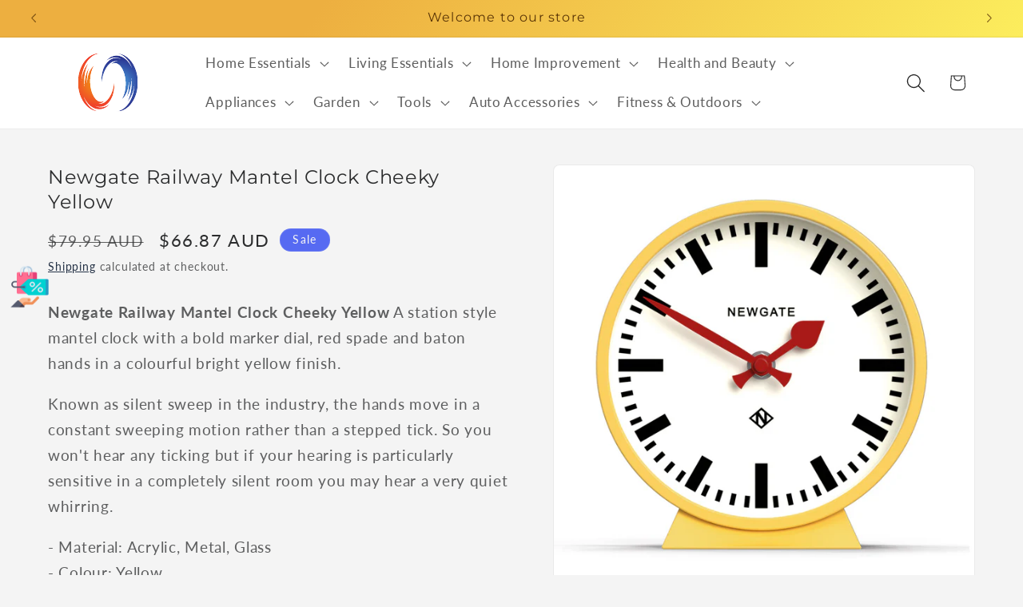

--- FILE ---
content_type: text/html; charset=utf-8
request_url: https://wholesale-plus.com.au/products/newgate-railway-mantel-clock-cheeky-yellow
body_size: 29550
content:
<!doctype html>
<html class="js" lang="en">
  <head>
    <meta charset="utf-8">
    <meta http-equiv="X-UA-Compatible" content="IE=edge">
    <meta name="viewport" content="width=device-width,initial-scale=1">
    <meta name="theme-color" content="">
    <link rel="canonical" href="https://wholesale-plus.com.au/products/newgate-railway-mantel-clock-cheeky-yellow"><link rel="icon" type="image/png" href="//wholesale-plus.com.au/cdn/shop/files/Wholesale-Plus_simple_LOGO_491f9e02-8129-4917-b5d7-cd73c4ae025c.png?crop=center&height=32&v=1716956793&width=32"><link rel="preconnect" href="https://fonts.shopifycdn.com" crossorigin><title>
      Newgate Railway Mantel Clock Cheeky Yellow
 &ndash; Wholesale-Plus </title>

    
      <meta name="description" content="Newgate Railway Mantel Clock Cheeky Yellow">
    

    

<meta property="og:site_name" content="Wholesale-Plus ">
<meta property="og:url" content="https://wholesale-plus.com.au/products/newgate-railway-mantel-clock-cheeky-yellow">
<meta property="og:title" content="Newgate Railway Mantel Clock Cheeky Yellow">
<meta property="og:type" content="product">
<meta property="og:description" content="Newgate Railway Mantel Clock Cheeky Yellow"><meta property="og:image" content="http://wholesale-plus.com.au/cdn/shop/files/V398-NGMMAN390CHY-202503061815-00.jpg?v=1741336351">
  <meta property="og:image:secure_url" content="https://wholesale-plus.com.au/cdn/shop/files/V398-NGMMAN390CHY-202503061815-00.jpg?v=1741336351">
  <meta property="og:image:width" content="1000">
  <meta property="og:image:height" content="1000"><meta property="og:price:amount" content="66.87">
  <meta property="og:price:currency" content="AUD"><meta name="twitter:card" content="summary_large_image">
<meta name="twitter:title" content="Newgate Railway Mantel Clock Cheeky Yellow">
<meta name="twitter:description" content="Newgate Railway Mantel Clock Cheeky Yellow">


    <script src="//wholesale-plus.com.au/cdn/shop/t/15/assets/constants.js?v=132983761750457495441753233320" defer="defer"></script>
    <script src="//wholesale-plus.com.au/cdn/shop/t/15/assets/pubsub.js?v=25310214064522200911753233321" defer="defer"></script>
    <script src="//wholesale-plus.com.au/cdn/shop/t/15/assets/global.js?v=7301445359237545521753233320" defer="defer"></script>
    <script src="//wholesale-plus.com.au/cdn/shop/t/15/assets/details-disclosure.js?v=13653116266235556501753233320" defer="defer"></script>
    <script src="//wholesale-plus.com.au/cdn/shop/t/15/assets/details-modal.js?v=25581673532751508451753233320" defer="defer"></script>
    <script src="//wholesale-plus.com.au/cdn/shop/t/15/assets/search-form.js?v=133129549252120666541753233322" defer="defer"></script><script src="//wholesale-plus.com.au/cdn/shop/t/15/assets/animations.js?v=88693664871331136111753233319" defer="defer"></script><script>window.performance && window.performance.mark && window.performance.mark('shopify.content_for_header.start');</script><meta id="shopify-digital-wallet" name="shopify-digital-wallet" content="/73251520810/digital_wallets/dialog">
<meta name="shopify-checkout-api-token" content="d7132adf8e88399c031be094940be4a8">
<meta id="in-context-paypal-metadata" data-shop-id="73251520810" data-venmo-supported="false" data-environment="production" data-locale="en_US" data-paypal-v4="true" data-currency="AUD">
<link rel="alternate" type="application/json+oembed" href="https://wholesale-plus.com.au/products/newgate-railway-mantel-clock-cheeky-yellow.oembed">
<script async="async" src="/checkouts/internal/preloads.js?locale=en-AU"></script>
<script id="apple-pay-shop-capabilities" type="application/json">{"shopId":73251520810,"countryCode":"AU","currencyCode":"AUD","merchantCapabilities":["supports3DS"],"merchantId":"gid:\/\/shopify\/Shop\/73251520810","merchantName":"Wholesale-Plus ","requiredBillingContactFields":["postalAddress","email","phone"],"requiredShippingContactFields":["postalAddress","email","phone"],"shippingType":"shipping","supportedNetworks":["visa","masterCard","amex","jcb"],"total":{"type":"pending","label":"Wholesale-Plus ","amount":"1.00"},"shopifyPaymentsEnabled":true,"supportsSubscriptions":true}</script>
<script id="shopify-features" type="application/json">{"accessToken":"d7132adf8e88399c031be094940be4a8","betas":["rich-media-storefront-analytics"],"domain":"wholesale-plus.com.au","predictiveSearch":true,"shopId":73251520810,"locale":"en"}</script>
<script>var Shopify = Shopify || {};
Shopify.shop = "wholesale-plus-au.myshopify.com";
Shopify.locale = "en";
Shopify.currency = {"active":"AUD","rate":"1.0"};
Shopify.country = "AU";
Shopify.theme = {"name":"WHP Trade theme","id":179048775978,"schema_name":"Trade","schema_version":"15.4.0","theme_store_id":2699,"role":"main"};
Shopify.theme.handle = "null";
Shopify.theme.style = {"id":null,"handle":null};
Shopify.cdnHost = "wholesale-plus.com.au/cdn";
Shopify.routes = Shopify.routes || {};
Shopify.routes.root = "/";</script>
<script type="module">!function(o){(o.Shopify=o.Shopify||{}).modules=!0}(window);</script>
<script>!function(o){function n(){var o=[];function n(){o.push(Array.prototype.slice.apply(arguments))}return n.q=o,n}var t=o.Shopify=o.Shopify||{};t.loadFeatures=n(),t.autoloadFeatures=n()}(window);</script>
<script id="shop-js-analytics" type="application/json">{"pageType":"product"}</script>
<script defer="defer" async type="module" src="//wholesale-plus.com.au/cdn/shopifycloud/shop-js/modules/v2/client.init-shop-cart-sync_IZsNAliE.en.esm.js"></script>
<script defer="defer" async type="module" src="//wholesale-plus.com.au/cdn/shopifycloud/shop-js/modules/v2/chunk.common_0OUaOowp.esm.js"></script>
<script type="module">
  await import("//wholesale-plus.com.au/cdn/shopifycloud/shop-js/modules/v2/client.init-shop-cart-sync_IZsNAliE.en.esm.js");
await import("//wholesale-plus.com.au/cdn/shopifycloud/shop-js/modules/v2/chunk.common_0OUaOowp.esm.js");

  window.Shopify.SignInWithShop?.initShopCartSync?.({"fedCMEnabled":true,"windoidEnabled":true});

</script>
<script>(function() {
  var isLoaded = false;
  function asyncLoad() {
    if (isLoaded) return;
    isLoaded = true;
    var urls = ["https:\/\/promote-me-api-cdn.makeprosimp.com\/v1\/published\/3677\/bc375465533956f545a756656d66aad0\/44\/app.js?v=1\u0026shop=wholesale-plus-au.myshopify.com"];
    for (var i = 0; i < urls.length; i++) {
      var s = document.createElement('script');
      s.type = 'text/javascript';
      s.async = true;
      s.src = urls[i];
      var x = document.getElementsByTagName('script')[0];
      x.parentNode.insertBefore(s, x);
    }
  };
  if(window.attachEvent) {
    window.attachEvent('onload', asyncLoad);
  } else {
    window.addEventListener('load', asyncLoad, false);
  }
})();</script>
<script id="__st">var __st={"a":73251520810,"offset":39600,"reqid":"7e272be0-5248-430f-8fe3-8dc35527715a-1768423217","pageurl":"wholesale-plus.com.au\/products\/newgate-railway-mantel-clock-cheeky-yellow","u":"f772b11d2f95","p":"product","rtyp":"product","rid":8519179075882};</script>
<script>window.ShopifyPaypalV4VisibilityTracking = true;</script>
<script id="captcha-bootstrap">!function(){'use strict';const t='contact',e='account',n='new_comment',o=[[t,t],['blogs',n],['comments',n],[t,'customer']],c=[[e,'customer_login'],[e,'guest_login'],[e,'recover_customer_password'],[e,'create_customer']],r=t=>t.map((([t,e])=>`form[action*='/${t}']:not([data-nocaptcha='true']) input[name='form_type'][value='${e}']`)).join(','),a=t=>()=>t?[...document.querySelectorAll(t)].map((t=>t.form)):[];function s(){const t=[...o],e=r(t);return a(e)}const i='password',u='form_key',d=['recaptcha-v3-token','g-recaptcha-response','h-captcha-response',i],f=()=>{try{return window.sessionStorage}catch{return}},m='__shopify_v',_=t=>t.elements[u];function p(t,e,n=!1){try{const o=window.sessionStorage,c=JSON.parse(o.getItem(e)),{data:r}=function(t){const{data:e,action:n}=t;return t[m]||n?{data:e,action:n}:{data:t,action:n}}(c);for(const[e,n]of Object.entries(r))t.elements[e]&&(t.elements[e].value=n);n&&o.removeItem(e)}catch(o){console.error('form repopulation failed',{error:o})}}const l='form_type',E='cptcha';function T(t){t.dataset[E]=!0}const w=window,h=w.document,L='Shopify',v='ce_forms',y='captcha';let A=!1;((t,e)=>{const n=(g='f06e6c50-85a8-45c8-87d0-21a2b65856fe',I='https://cdn.shopify.com/shopifycloud/storefront-forms-hcaptcha/ce_storefront_forms_captcha_hcaptcha.v1.5.2.iife.js',D={infoText:'Protected by hCaptcha',privacyText:'Privacy',termsText:'Terms'},(t,e,n)=>{const o=w[L][v],c=o.bindForm;if(c)return c(t,g,e,D).then(n);var r;o.q.push([[t,g,e,D],n]),r=I,A||(h.body.append(Object.assign(h.createElement('script'),{id:'captcha-provider',async:!0,src:r})),A=!0)});var g,I,D;w[L]=w[L]||{},w[L][v]=w[L][v]||{},w[L][v].q=[],w[L][y]=w[L][y]||{},w[L][y].protect=function(t,e){n(t,void 0,e),T(t)},Object.freeze(w[L][y]),function(t,e,n,w,h,L){const[v,y,A,g]=function(t,e,n){const i=e?o:[],u=t?c:[],d=[...i,...u],f=r(d),m=r(i),_=r(d.filter((([t,e])=>n.includes(e))));return[a(f),a(m),a(_),s()]}(w,h,L),I=t=>{const e=t.target;return e instanceof HTMLFormElement?e:e&&e.form},D=t=>v().includes(t);t.addEventListener('submit',(t=>{const e=I(t);if(!e)return;const n=D(e)&&!e.dataset.hcaptchaBound&&!e.dataset.recaptchaBound,o=_(e),c=g().includes(e)&&(!o||!o.value);(n||c)&&t.preventDefault(),c&&!n&&(function(t){try{if(!f())return;!function(t){const e=f();if(!e)return;const n=_(t);if(!n)return;const o=n.value;o&&e.removeItem(o)}(t);const e=Array.from(Array(32),(()=>Math.random().toString(36)[2])).join('');!function(t,e){_(t)||t.append(Object.assign(document.createElement('input'),{type:'hidden',name:u})),t.elements[u].value=e}(t,e),function(t,e){const n=f();if(!n)return;const o=[...t.querySelectorAll(`input[type='${i}']`)].map((({name:t})=>t)),c=[...d,...o],r={};for(const[a,s]of new FormData(t).entries())c.includes(a)||(r[a]=s);n.setItem(e,JSON.stringify({[m]:1,action:t.action,data:r}))}(t,e)}catch(e){console.error('failed to persist form',e)}}(e),e.submit())}));const S=(t,e)=>{t&&!t.dataset[E]&&(n(t,e.some((e=>e===t))),T(t))};for(const o of['focusin','change'])t.addEventListener(o,(t=>{const e=I(t);D(e)&&S(e,y())}));const B=e.get('form_key'),M=e.get(l),P=B&&M;t.addEventListener('DOMContentLoaded',(()=>{const t=y();if(P)for(const e of t)e.elements[l].value===M&&p(e,B);[...new Set([...A(),...v().filter((t=>'true'===t.dataset.shopifyCaptcha))])].forEach((e=>S(e,t)))}))}(h,new URLSearchParams(w.location.search),n,t,e,['guest_login'])})(!0,!0)}();</script>
<script integrity="sha256-4kQ18oKyAcykRKYeNunJcIwy7WH5gtpwJnB7kiuLZ1E=" data-source-attribution="shopify.loadfeatures" defer="defer" src="//wholesale-plus.com.au/cdn/shopifycloud/storefront/assets/storefront/load_feature-a0a9edcb.js" crossorigin="anonymous"></script>
<script data-source-attribution="shopify.dynamic_checkout.dynamic.init">var Shopify=Shopify||{};Shopify.PaymentButton=Shopify.PaymentButton||{isStorefrontPortableWallets:!0,init:function(){window.Shopify.PaymentButton.init=function(){};var t=document.createElement("script");t.src="https://wholesale-plus.com.au/cdn/shopifycloud/portable-wallets/latest/portable-wallets.en.js",t.type="module",document.head.appendChild(t)}};
</script>
<script data-source-attribution="shopify.dynamic_checkout.buyer_consent">
  function portableWalletsHideBuyerConsent(e){var t=document.getElementById("shopify-buyer-consent"),n=document.getElementById("shopify-subscription-policy-button");t&&n&&(t.classList.add("hidden"),t.setAttribute("aria-hidden","true"),n.removeEventListener("click",e))}function portableWalletsShowBuyerConsent(e){var t=document.getElementById("shopify-buyer-consent"),n=document.getElementById("shopify-subscription-policy-button");t&&n&&(t.classList.remove("hidden"),t.removeAttribute("aria-hidden"),n.addEventListener("click",e))}window.Shopify?.PaymentButton&&(window.Shopify.PaymentButton.hideBuyerConsent=portableWalletsHideBuyerConsent,window.Shopify.PaymentButton.showBuyerConsent=portableWalletsShowBuyerConsent);
</script>
<script data-source-attribution="shopify.dynamic_checkout.cart.bootstrap">document.addEventListener("DOMContentLoaded",(function(){function t(){return document.querySelector("shopify-accelerated-checkout-cart, shopify-accelerated-checkout")}if(t())Shopify.PaymentButton.init();else{new MutationObserver((function(e,n){t()&&(Shopify.PaymentButton.init(),n.disconnect())})).observe(document.body,{childList:!0,subtree:!0})}}));
</script>
<link id="shopify-accelerated-checkout-styles" rel="stylesheet" media="screen" href="https://wholesale-plus.com.au/cdn/shopifycloud/portable-wallets/latest/accelerated-checkout-backwards-compat.css" crossorigin="anonymous">
<style id="shopify-accelerated-checkout-cart">
        #shopify-buyer-consent {
  margin-top: 1em;
  display: inline-block;
  width: 100%;
}

#shopify-buyer-consent.hidden {
  display: none;
}

#shopify-subscription-policy-button {
  background: none;
  border: none;
  padding: 0;
  text-decoration: underline;
  font-size: inherit;
  cursor: pointer;
}

#shopify-subscription-policy-button::before {
  box-shadow: none;
}

      </style>
<script id="sections-script" data-sections="header" defer="defer" src="//wholesale-plus.com.au/cdn/shop/t/15/compiled_assets/scripts.js?835"></script>
<script>window.performance && window.performance.mark && window.performance.mark('shopify.content_for_header.end');</script>


    <style data-shopify>
      @font-face {
  font-family: Lato;
  font-weight: 400;
  font-style: normal;
  font-display: swap;
  src: url("//wholesale-plus.com.au/cdn/fonts/lato/lato_n4.c3b93d431f0091c8be23185e15c9d1fee1e971c5.woff2") format("woff2"),
       url("//wholesale-plus.com.au/cdn/fonts/lato/lato_n4.d5c00c781efb195594fd2fd4ad04f7882949e327.woff") format("woff");
}

      @font-face {
  font-family: Lato;
  font-weight: 700;
  font-style: normal;
  font-display: swap;
  src: url("//wholesale-plus.com.au/cdn/fonts/lato/lato_n7.900f219bc7337bc57a7a2151983f0a4a4d9d5dcf.woff2") format("woff2"),
       url("//wholesale-plus.com.au/cdn/fonts/lato/lato_n7.a55c60751adcc35be7c4f8a0313f9698598612ee.woff") format("woff");
}

      @font-face {
  font-family: Lato;
  font-weight: 400;
  font-style: italic;
  font-display: swap;
  src: url("//wholesale-plus.com.au/cdn/fonts/lato/lato_i4.09c847adc47c2fefc3368f2e241a3712168bc4b6.woff2") format("woff2"),
       url("//wholesale-plus.com.au/cdn/fonts/lato/lato_i4.3c7d9eb6c1b0a2bf62d892c3ee4582b016d0f30c.woff") format("woff");
}

      @font-face {
  font-family: Lato;
  font-weight: 700;
  font-style: italic;
  font-display: swap;
  src: url("//wholesale-plus.com.au/cdn/fonts/lato/lato_i7.16ba75868b37083a879b8dd9f2be44e067dfbf92.woff2") format("woff2"),
       url("//wholesale-plus.com.au/cdn/fonts/lato/lato_i7.4c07c2b3b7e64ab516aa2f2081d2bb0366b9dce8.woff") format("woff");
}

      @font-face {
  font-family: Montserrat;
  font-weight: 400;
  font-style: normal;
  font-display: swap;
  src: url("//wholesale-plus.com.au/cdn/fonts/montserrat/montserrat_n4.81949fa0ac9fd2021e16436151e8eaa539321637.woff2") format("woff2"),
       url("//wholesale-plus.com.au/cdn/fonts/montserrat/montserrat_n4.a6c632ca7b62da89c3594789ba828388aac693fe.woff") format("woff");
}


      
        :root,
        .color-scheme-1 {
          --color-background: 244,244,244;
        
          --gradient-background: #f4f4f4;
        

        

        --color-foreground: 43,44,45;
        --color-background-contrast: 180,180,180;
        --color-shadow: 0,17,40;
        --color-button: 183,172,162;
        --color-button-text: 38,38,38;
        --color-secondary-button: 244,244,244;
        --color-secondary-button-text: 0,17,40;
        --color-link: 0,17,40;
        --color-badge-foreground: 43,44,45;
        --color-badge-background: 244,244,244;
        --color-badge-border: 43,44,45;
        --payment-terms-background-color: rgb(244 244 244);
      }
      
        
        .color-scheme-2 {
          --color-background: 255,255,255;
        
          --gradient-background: #ffffff;
        

        

        --color-foreground: 38,38,38;
        --color-background-contrast: 191,191,191;
        --color-shadow: 0,17,40;
        --color-button: 121,112,104;
        --color-button-text: 255,255,255;
        --color-secondary-button: 255,255,255;
        --color-secondary-button-text: 121,117,114;
        --color-link: 121,117,114;
        --color-badge-foreground: 38,38,38;
        --color-badge-background: 255,255,255;
        --color-badge-border: 38,38,38;
        --payment-terms-background-color: rgb(255 255 255);
      }
      
        
        .color-scheme-3 {
          --color-background: 194,183,172;
        
          --gradient-background: #c2b7ac;
        

        

        --color-foreground: 38,38,38;
        --color-background-contrast: 137,119,101;
        --color-shadow: 0,17,40;
        --color-button: 253,253,253;
        --color-button-text: 38,38,38;
        --color-secondary-button: 194,183,172;
        --color-secondary-button-text: 84,72,60;
        --color-link: 84,72,60;
        --color-badge-foreground: 38,38,38;
        --color-badge-background: 194,183,172;
        --color-badge-border: 38,38,38;
        --payment-terms-background-color: rgb(194 183 172);
      }
      
        
        .color-scheme-4 {
          --color-background: 28,34,40;
        
          --gradient-background: #1c2228;
        

        

        --color-foreground: 255,255,255;
        --color-background-contrast: 39,47,55;
        --color-shadow: 0,17,40;
        --color-button: 255,255,255;
        --color-button-text: 0,17,40;
        --color-secondary-button: 28,34,40;
        --color-secondary-button-text: 255,255,255;
        --color-link: 255,255,255;
        --color-badge-foreground: 255,255,255;
        --color-badge-background: 28,34,40;
        --color-badge-border: 255,255,255;
        --payment-terms-background-color: rgb(28 34 40);
      }
      
        
        .color-scheme-5 {
          --color-background: 50,56,65;
        
          --gradient-background: #323841;
        

        

        --color-foreground: 255,255,255;
        --color-background-contrast: 61,68,79;
        --color-shadow: 0,17,40;
        --color-button: 183,172,162;
        --color-button-text: 38,38,38;
        --color-secondary-button: 50,56,65;
        --color-secondary-button-text: 255,255,255;
        --color-link: 255,255,255;
        --color-badge-foreground: 255,255,255;
        --color-badge-background: 50,56,65;
        --color-badge-border: 255,255,255;
        --payment-terms-background-color: rgb(50 56 65);
      }
      
        
        .color-scheme-9b6dc5ed-6cf3-453e-aa1c-b814ff412164 {
          --color-background: 237,201,122;
        
          --gradient-background: linear-gradient(124deg, rgba(237, 175, 64, 1) 23%, rgba(255, 250, 99, 1) 85%);
        

        

        --color-foreground: 90,53,6;
        --color-background-contrast: 204,149,28;
        --color-shadow: 171,170,64;
        --color-button: 245,225,151;
        --color-button-text: 171,170,64;
        --color-secondary-button: 237,201,122;
        --color-secondary-button-text: 244,244,244;
        --color-link: 244,244,244;
        --color-badge-foreground: 90,53,6;
        --color-badge-background: 237,201,122;
        --color-badge-border: 90,53,6;
        --payment-terms-background-color: rgb(237 201 122);
      }
      
        
        .color-scheme-452c0226-4a88-4aad-a743-a3d3af2d4140 {
          --color-background: 86,106,242;
        
          --gradient-background: #566af2;
        

        

        --color-foreground: 244,244,244;
        --color-background-contrast: 14,36,186;
        --color-shadow: 121,117,114;
        --color-button: 239,192,64;
        --color-button-text: 38,38,38;
        --color-secondary-button: 86,106,242;
        --color-secondary-button-text: 0,17,40;
        --color-link: 0,17,40;
        --color-badge-foreground: 244,244,244;
        --color-badge-background: 86,106,242;
        --color-badge-border: 244,244,244;
        --payment-terms-background-color: rgb(86 106 242);
      }
      

      body, .color-scheme-1, .color-scheme-2, .color-scheme-3, .color-scheme-4, .color-scheme-5, .color-scheme-9b6dc5ed-6cf3-453e-aa1c-b814ff412164, .color-scheme-452c0226-4a88-4aad-a743-a3d3af2d4140 {
        color: rgba(var(--color-foreground), 0.75);
        background-color: rgb(var(--color-background));
      }

      :root {
        --font-body-family: Lato, sans-serif;
        --font-body-style: normal;
        --font-body-weight: 400;
        --font-body-weight-bold: 700;

        --font-heading-family: Montserrat, sans-serif;
        --font-heading-style: normal;
        --font-heading-weight: 400;

        --font-body-scale: 1.2;
        --font-heading-scale: 1.0;

        --media-padding: px;
        --media-border-opacity: 0.05;
        --media-border-width: 1px;
        --media-radius: 8px;
        --media-shadow-opacity: 0.0;
        --media-shadow-horizontal-offset: 0px;
        --media-shadow-vertical-offset: 4px;
        --media-shadow-blur-radius: 5px;
        --media-shadow-visible: 0;

        --page-width: 120rem;
        --page-width-margin: 0rem;

        --product-card-image-padding: 1.2rem;
        --product-card-corner-radius: 0.8rem;
        --product-card-text-alignment: left;
        --product-card-border-width: 0.0rem;
        --product-card-border-opacity: 0.1;
        --product-card-shadow-opacity: 0.0;
        --product-card-shadow-visible: 0;
        --product-card-shadow-horizontal-offset: 0.0rem;
        --product-card-shadow-vertical-offset: 0.4rem;
        --product-card-shadow-blur-radius: 0.5rem;

        --collection-card-image-padding: 0.0rem;
        --collection-card-corner-radius: 0.8rem;
        --collection-card-text-alignment: left;
        --collection-card-border-width: 0.0rem;
        --collection-card-border-opacity: 0.1;
        --collection-card-shadow-opacity: 0.0;
        --collection-card-shadow-visible: 0;
        --collection-card-shadow-horizontal-offset: 0.0rem;
        --collection-card-shadow-vertical-offset: 0.4rem;
        --collection-card-shadow-blur-radius: 0.5rem;

        --blog-card-image-padding: 0.0rem;
        --blog-card-corner-radius: 0.8rem;
        --blog-card-text-alignment: left;
        --blog-card-border-width: 0.0rem;
        --blog-card-border-opacity: 0.1;
        --blog-card-shadow-opacity: 0.0;
        --blog-card-shadow-visible: 0;
        --blog-card-shadow-horizontal-offset: 0.0rem;
        --blog-card-shadow-vertical-offset: 0.4rem;
        --blog-card-shadow-blur-radius: 0.5rem;

        --badge-corner-radius: 3.0rem;

        --popup-border-width: 1px;
        --popup-border-opacity: 0.1;
        --popup-corner-radius: 8px;
        --popup-shadow-opacity: 0.05;
        --popup-shadow-horizontal-offset: 0px;
        --popup-shadow-vertical-offset: 4px;
        --popup-shadow-blur-radius: 5px;

        --drawer-border-width: 1px;
        --drawer-border-opacity: 0.1;
        --drawer-shadow-opacity: 0.0;
        --drawer-shadow-horizontal-offset: 0px;
        --drawer-shadow-vertical-offset: 4px;
        --drawer-shadow-blur-radius: 5px;

        --spacing-sections-desktop: 0px;
        --spacing-sections-mobile: 0px;

        --grid-desktop-vertical-spacing: 12px;
        --grid-desktop-horizontal-spacing: 12px;
        --grid-mobile-vertical-spacing: 6px;
        --grid-mobile-horizontal-spacing: 6px;

        --text-boxes-border-opacity: 0.1;
        --text-boxes-border-width: 0px;
        --text-boxes-radius: 8px;
        --text-boxes-shadow-opacity: 0.0;
        --text-boxes-shadow-visible: 0;
        --text-boxes-shadow-horizontal-offset: 0px;
        --text-boxes-shadow-vertical-offset: 4px;
        --text-boxes-shadow-blur-radius: 5px;

        --buttons-radius: 6px;
        --buttons-radius-outset: 7px;
        --buttons-border-width: 1px;
        --buttons-border-opacity: 1.0;
        --buttons-shadow-opacity: 0.0;
        --buttons-shadow-visible: 0;
        --buttons-shadow-horizontal-offset: 0px;
        --buttons-shadow-vertical-offset: 4px;
        --buttons-shadow-blur-radius: 5px;
        --buttons-border-offset: 0.3px;

        --inputs-radius: 6px;
        --inputs-border-width: 1px;
        --inputs-border-opacity: 0.55;
        --inputs-shadow-opacity: 0.0;
        --inputs-shadow-horizontal-offset: 0px;
        --inputs-margin-offset: 0px;
        --inputs-shadow-vertical-offset: 4px;
        --inputs-shadow-blur-radius: 5px;
        --inputs-radius-outset: 7px;

        --variant-pills-radius: 40px;
        --variant-pills-border-width: 1px;
        --variant-pills-border-opacity: 0.55;
        --variant-pills-shadow-opacity: 0.0;
        --variant-pills-shadow-horizontal-offset: 0px;
        --variant-pills-shadow-vertical-offset: 4px;
        --variant-pills-shadow-blur-radius: 5px;
      }

      *,
      *::before,
      *::after {
        box-sizing: inherit;
      }

      html {
        box-sizing: border-box;
        font-size: calc(var(--font-body-scale) * 62.5%);
        height: 100%;
      }

      body {
        display: grid;
        grid-template-rows: auto auto 1fr auto;
        grid-template-columns: 100%;
        min-height: 100%;
        margin: 0;
        font-size: 1.5rem;
        letter-spacing: 0.06rem;
        line-height: calc(1 + 0.8 / var(--font-body-scale));
        font-family: var(--font-body-family);
        font-style: var(--font-body-style);
        font-weight: var(--font-body-weight);
      }

      @media screen and (min-width: 750px) {
        body {
          font-size: 1.6rem;
        }
      }
    </style>

    <link href="//wholesale-plus.com.au/cdn/shop/t/15/assets/base.css?v=159841507637079171801753233319" rel="stylesheet" type="text/css" media="all" />
    <link rel="stylesheet" href="//wholesale-plus.com.au/cdn/shop/t/15/assets/component-cart-items.css?v=13033300910818915211753233319" media="print" onload="this.media='all'">
      <link rel="preload" as="font" href="//wholesale-plus.com.au/cdn/fonts/lato/lato_n4.c3b93d431f0091c8be23185e15c9d1fee1e971c5.woff2" type="font/woff2" crossorigin>
      

      <link rel="preload" as="font" href="//wholesale-plus.com.au/cdn/fonts/montserrat/montserrat_n4.81949fa0ac9fd2021e16436151e8eaa539321637.woff2" type="font/woff2" crossorigin>
      
<link
        rel="stylesheet"
        href="//wholesale-plus.com.au/cdn/shop/t/15/assets/component-predictive-search.css?v=118923337488134913561753233320"
        media="print"
        onload="this.media='all'"
      ><script>
      if (Shopify.designMode) {
        document.documentElement.classList.add('shopify-design-mode');
      }
    </script>
  <!-- BEGIN app block: shopify://apps/redirect-hero/blocks/live-redirect/303f77a4-ad21-4d11-82f8-47eb94136aff --><script>
    const liveRedirectActive = false;
</script>

<!-- END app block --><!-- BEGIN app block: shopify://apps/sitemap-noindex-pro-seo/blocks/app-embed/4d815e2c-5af0-46ba-8301-d0f9cf660031 -->
<!-- END app block --><script src="https://cdn.shopify.com/extensions/019bb35a-2889-7acb-abfb-ae827e9e7665/redirect-hero-35/assets/live-redirect.js" type="text/javascript" defer="defer"></script>
<script src="https://cdn.shopify.com/extensions/0199767f-28e2-7d08-a330-ead3acf1e056/toastibar-15/assets/mps-toastibar.min.js" type="text/javascript" defer="defer"></script>
<script src="https://cdn.shopify.com/extensions/019b7cd0-6587-73c3-9937-bcc2249fa2c4/lb-upsell-227/assets/lb-selleasy.js" type="text/javascript" defer="defer"></script>
<link href="https://monorail-edge.shopifysvc.com" rel="dns-prefetch">
<script>(function(){if ("sendBeacon" in navigator && "performance" in window) {try {var session_token_from_headers = performance.getEntriesByType('navigation')[0].serverTiming.find(x => x.name == '_s').description;} catch {var session_token_from_headers = undefined;}var session_cookie_matches = document.cookie.match(/_shopify_s=([^;]*)/);var session_token_from_cookie = session_cookie_matches && session_cookie_matches.length === 2 ? session_cookie_matches[1] : "";var session_token = session_token_from_headers || session_token_from_cookie || "";function handle_abandonment_event(e) {var entries = performance.getEntries().filter(function(entry) {return /monorail-edge.shopifysvc.com/.test(entry.name);});if (!window.abandonment_tracked && entries.length === 0) {window.abandonment_tracked = true;var currentMs = Date.now();var navigation_start = performance.timing.navigationStart;var payload = {shop_id: 73251520810,url: window.location.href,navigation_start,duration: currentMs - navigation_start,session_token,page_type: "product"};window.navigator.sendBeacon("https://monorail-edge.shopifysvc.com/v1/produce", JSON.stringify({schema_id: "online_store_buyer_site_abandonment/1.1",payload: payload,metadata: {event_created_at_ms: currentMs,event_sent_at_ms: currentMs}}));}}window.addEventListener('pagehide', handle_abandonment_event);}}());</script>
<script id="web-pixels-manager-setup">(function e(e,d,r,n,o){if(void 0===o&&(o={}),!Boolean(null===(a=null===(i=window.Shopify)||void 0===i?void 0:i.analytics)||void 0===a?void 0:a.replayQueue)){var i,a;window.Shopify=window.Shopify||{};var t=window.Shopify;t.analytics=t.analytics||{};var s=t.analytics;s.replayQueue=[],s.publish=function(e,d,r){return s.replayQueue.push([e,d,r]),!0};try{self.performance.mark("wpm:start")}catch(e){}var l=function(){var e={modern:/Edge?\/(1{2}[4-9]|1[2-9]\d|[2-9]\d{2}|\d{4,})\.\d+(\.\d+|)|Firefox\/(1{2}[4-9]|1[2-9]\d|[2-9]\d{2}|\d{4,})\.\d+(\.\d+|)|Chrom(ium|e)\/(9{2}|\d{3,})\.\d+(\.\d+|)|(Maci|X1{2}).+ Version\/(15\.\d+|(1[6-9]|[2-9]\d|\d{3,})\.\d+)([,.]\d+|)( \(\w+\)|)( Mobile\/\w+|) Safari\/|Chrome.+OPR\/(9{2}|\d{3,})\.\d+\.\d+|(CPU[ +]OS|iPhone[ +]OS|CPU[ +]iPhone|CPU IPhone OS|CPU iPad OS)[ +]+(15[._]\d+|(1[6-9]|[2-9]\d|\d{3,})[._]\d+)([._]\d+|)|Android:?[ /-](13[3-9]|1[4-9]\d|[2-9]\d{2}|\d{4,})(\.\d+|)(\.\d+|)|Android.+Firefox\/(13[5-9]|1[4-9]\d|[2-9]\d{2}|\d{4,})\.\d+(\.\d+|)|Android.+Chrom(ium|e)\/(13[3-9]|1[4-9]\d|[2-9]\d{2}|\d{4,})\.\d+(\.\d+|)|SamsungBrowser\/([2-9]\d|\d{3,})\.\d+/,legacy:/Edge?\/(1[6-9]|[2-9]\d|\d{3,})\.\d+(\.\d+|)|Firefox\/(5[4-9]|[6-9]\d|\d{3,})\.\d+(\.\d+|)|Chrom(ium|e)\/(5[1-9]|[6-9]\d|\d{3,})\.\d+(\.\d+|)([\d.]+$|.*Safari\/(?![\d.]+ Edge\/[\d.]+$))|(Maci|X1{2}).+ Version\/(10\.\d+|(1[1-9]|[2-9]\d|\d{3,})\.\d+)([,.]\d+|)( \(\w+\)|)( Mobile\/\w+|) Safari\/|Chrome.+OPR\/(3[89]|[4-9]\d|\d{3,})\.\d+\.\d+|(CPU[ +]OS|iPhone[ +]OS|CPU[ +]iPhone|CPU IPhone OS|CPU iPad OS)[ +]+(10[._]\d+|(1[1-9]|[2-9]\d|\d{3,})[._]\d+)([._]\d+|)|Android:?[ /-](13[3-9]|1[4-9]\d|[2-9]\d{2}|\d{4,})(\.\d+|)(\.\d+|)|Mobile Safari.+OPR\/([89]\d|\d{3,})\.\d+\.\d+|Android.+Firefox\/(13[5-9]|1[4-9]\d|[2-9]\d{2}|\d{4,})\.\d+(\.\d+|)|Android.+Chrom(ium|e)\/(13[3-9]|1[4-9]\d|[2-9]\d{2}|\d{4,})\.\d+(\.\d+|)|Android.+(UC? ?Browser|UCWEB|U3)[ /]?(15\.([5-9]|\d{2,})|(1[6-9]|[2-9]\d|\d{3,})\.\d+)\.\d+|SamsungBrowser\/(5\.\d+|([6-9]|\d{2,})\.\d+)|Android.+MQ{2}Browser\/(14(\.(9|\d{2,})|)|(1[5-9]|[2-9]\d|\d{3,})(\.\d+|))(\.\d+|)|K[Aa][Ii]OS\/(3\.\d+|([4-9]|\d{2,})\.\d+)(\.\d+|)/},d=e.modern,r=e.legacy,n=navigator.userAgent;return n.match(d)?"modern":n.match(r)?"legacy":"unknown"}(),u="modern"===l?"modern":"legacy",c=(null!=n?n:{modern:"",legacy:""})[u],f=function(e){return[e.baseUrl,"/wpm","/b",e.hashVersion,"modern"===e.buildTarget?"m":"l",".js"].join("")}({baseUrl:d,hashVersion:r,buildTarget:u}),m=function(e){var d=e.version,r=e.bundleTarget,n=e.surface,o=e.pageUrl,i=e.monorailEndpoint;return{emit:function(e){var a=e.status,t=e.errorMsg,s=(new Date).getTime(),l=JSON.stringify({metadata:{event_sent_at_ms:s},events:[{schema_id:"web_pixels_manager_load/3.1",payload:{version:d,bundle_target:r,page_url:o,status:a,surface:n,error_msg:t},metadata:{event_created_at_ms:s}}]});if(!i)return console&&console.warn&&console.warn("[Web Pixels Manager] No Monorail endpoint provided, skipping logging."),!1;try{return self.navigator.sendBeacon.bind(self.navigator)(i,l)}catch(e){}var u=new XMLHttpRequest;try{return u.open("POST",i,!0),u.setRequestHeader("Content-Type","text/plain"),u.send(l),!0}catch(e){return console&&console.warn&&console.warn("[Web Pixels Manager] Got an unhandled error while logging to Monorail."),!1}}}}({version:r,bundleTarget:l,surface:e.surface,pageUrl:self.location.href,monorailEndpoint:e.monorailEndpoint});try{o.browserTarget=l,function(e){var d=e.src,r=e.async,n=void 0===r||r,o=e.onload,i=e.onerror,a=e.sri,t=e.scriptDataAttributes,s=void 0===t?{}:t,l=document.createElement("script"),u=document.querySelector("head"),c=document.querySelector("body");if(l.async=n,l.src=d,a&&(l.integrity=a,l.crossOrigin="anonymous"),s)for(var f in s)if(Object.prototype.hasOwnProperty.call(s,f))try{l.dataset[f]=s[f]}catch(e){}if(o&&l.addEventListener("load",o),i&&l.addEventListener("error",i),u)u.appendChild(l);else{if(!c)throw new Error("Did not find a head or body element to append the script");c.appendChild(l)}}({src:f,async:!0,onload:function(){if(!function(){var e,d;return Boolean(null===(d=null===(e=window.Shopify)||void 0===e?void 0:e.analytics)||void 0===d?void 0:d.initialized)}()){var d=window.webPixelsManager.init(e)||void 0;if(d){var r=window.Shopify.analytics;r.replayQueue.forEach((function(e){var r=e[0],n=e[1],o=e[2];d.publishCustomEvent(r,n,o)})),r.replayQueue=[],r.publish=d.publishCustomEvent,r.visitor=d.visitor,r.initialized=!0}}},onerror:function(){return m.emit({status:"failed",errorMsg:"".concat(f," has failed to load")})},sri:function(e){var d=/^sha384-[A-Za-z0-9+/=]+$/;return"string"==typeof e&&d.test(e)}(c)?c:"",scriptDataAttributes:o}),m.emit({status:"loading"})}catch(e){m.emit({status:"failed",errorMsg:(null==e?void 0:e.message)||"Unknown error"})}}})({shopId: 73251520810,storefrontBaseUrl: "https://wholesale-plus.com.au",extensionsBaseUrl: "https://extensions.shopifycdn.com/cdn/shopifycloud/web-pixels-manager",monorailEndpoint: "https://monorail-edge.shopifysvc.com/unstable/produce_batch",surface: "storefront-renderer",enabledBetaFlags: ["2dca8a86","a0d5f9d2"],webPixelsConfigList: [{"id":"1414005034","configuration":"{\"accountID\":\"selleasy-metrics-track\"}","eventPayloadVersion":"v1","runtimeContext":"STRICT","scriptVersion":"5aac1f99a8ca74af74cea751ede503d2","type":"APP","apiClientId":5519923,"privacyPurposes":[],"dataSharingAdjustments":{"protectedCustomerApprovalScopes":["read_customer_email","read_customer_name","read_customer_personal_data"]}},{"id":"shopify-app-pixel","configuration":"{}","eventPayloadVersion":"v1","runtimeContext":"STRICT","scriptVersion":"0450","apiClientId":"shopify-pixel","type":"APP","privacyPurposes":["ANALYTICS","MARKETING"]},{"id":"shopify-custom-pixel","eventPayloadVersion":"v1","runtimeContext":"LAX","scriptVersion":"0450","apiClientId":"shopify-pixel","type":"CUSTOM","privacyPurposes":["ANALYTICS","MARKETING"]}],isMerchantRequest: false,initData: {"shop":{"name":"Wholesale-Plus ","paymentSettings":{"currencyCode":"AUD"},"myshopifyDomain":"wholesale-plus-au.myshopify.com","countryCode":"AU","storefrontUrl":"https:\/\/wholesale-plus.com.au"},"customer":null,"cart":null,"checkout":null,"productVariants":[{"price":{"amount":66.87,"currencyCode":"AUD"},"product":{"title":"Newgate Railway Mantel Clock Cheeky Yellow","vendor":"Wholesale-Plus","id":"8519179075882","untranslatedTitle":"Newgate Railway Mantel Clock Cheeky Yellow","url":"\/products\/newgate-railway-mantel-clock-cheeky-yellow","type":"Home \u0026 Garden \u003e Decor"},"id":"46267651260714","image":{"src":"\/\/wholesale-plus.com.au\/cdn\/shop\/files\/V398-NGMMAN390CHY-202503061815-00.jpg?v=1741336351"},"sku":"V398-NGMMAN390CHY","title":"Default Title","untranslatedTitle":"Default Title"}],"purchasingCompany":null},},"https://wholesale-plus.com.au/cdn","7cecd0b6w90c54c6cpe92089d5m57a67346",{"modern":"","legacy":""},{"shopId":"73251520810","storefrontBaseUrl":"https:\/\/wholesale-plus.com.au","extensionBaseUrl":"https:\/\/extensions.shopifycdn.com\/cdn\/shopifycloud\/web-pixels-manager","surface":"storefront-renderer","enabledBetaFlags":"[\"2dca8a86\", \"a0d5f9d2\"]","isMerchantRequest":"false","hashVersion":"7cecd0b6w90c54c6cpe92089d5m57a67346","publish":"custom","events":"[[\"page_viewed\",{}],[\"product_viewed\",{\"productVariant\":{\"price\":{\"amount\":66.87,\"currencyCode\":\"AUD\"},\"product\":{\"title\":\"Newgate Railway Mantel Clock Cheeky Yellow\",\"vendor\":\"Wholesale-Plus\",\"id\":\"8519179075882\",\"untranslatedTitle\":\"Newgate Railway Mantel Clock Cheeky Yellow\",\"url\":\"\/products\/newgate-railway-mantel-clock-cheeky-yellow\",\"type\":\"Home \u0026 Garden \u003e Decor\"},\"id\":\"46267651260714\",\"image\":{\"src\":\"\/\/wholesale-plus.com.au\/cdn\/shop\/files\/V398-NGMMAN390CHY-202503061815-00.jpg?v=1741336351\"},\"sku\":\"V398-NGMMAN390CHY\",\"title\":\"Default Title\",\"untranslatedTitle\":\"Default Title\"}}]]"});</script><script>
  window.ShopifyAnalytics = window.ShopifyAnalytics || {};
  window.ShopifyAnalytics.meta = window.ShopifyAnalytics.meta || {};
  window.ShopifyAnalytics.meta.currency = 'AUD';
  var meta = {"product":{"id":8519179075882,"gid":"gid:\/\/shopify\/Product\/8519179075882","vendor":"Wholesale-Plus","type":"Home \u0026 Garden \u003e Decor","handle":"newgate-railway-mantel-clock-cheeky-yellow","variants":[{"id":46267651260714,"price":6687,"name":"Newgate Railway Mantel Clock Cheeky Yellow","public_title":null,"sku":"V398-NGMMAN390CHY"}],"remote":false},"page":{"pageType":"product","resourceType":"product","resourceId":8519179075882,"requestId":"7e272be0-5248-430f-8fe3-8dc35527715a-1768423217"}};
  for (var attr in meta) {
    window.ShopifyAnalytics.meta[attr] = meta[attr];
  }
</script>
<script class="analytics">
  (function () {
    var customDocumentWrite = function(content) {
      var jquery = null;

      if (window.jQuery) {
        jquery = window.jQuery;
      } else if (window.Checkout && window.Checkout.$) {
        jquery = window.Checkout.$;
      }

      if (jquery) {
        jquery('body').append(content);
      }
    };

    var hasLoggedConversion = function(token) {
      if (token) {
        return document.cookie.indexOf('loggedConversion=' + token) !== -1;
      }
      return false;
    }

    var setCookieIfConversion = function(token) {
      if (token) {
        var twoMonthsFromNow = new Date(Date.now());
        twoMonthsFromNow.setMonth(twoMonthsFromNow.getMonth() + 2);

        document.cookie = 'loggedConversion=' + token + '; expires=' + twoMonthsFromNow;
      }
    }

    var trekkie = window.ShopifyAnalytics.lib = window.trekkie = window.trekkie || [];
    if (trekkie.integrations) {
      return;
    }
    trekkie.methods = [
      'identify',
      'page',
      'ready',
      'track',
      'trackForm',
      'trackLink'
    ];
    trekkie.factory = function(method) {
      return function() {
        var args = Array.prototype.slice.call(arguments);
        args.unshift(method);
        trekkie.push(args);
        return trekkie;
      };
    };
    for (var i = 0; i < trekkie.methods.length; i++) {
      var key = trekkie.methods[i];
      trekkie[key] = trekkie.factory(key);
    }
    trekkie.load = function(config) {
      trekkie.config = config || {};
      trekkie.config.initialDocumentCookie = document.cookie;
      var first = document.getElementsByTagName('script')[0];
      var script = document.createElement('script');
      script.type = 'text/javascript';
      script.onerror = function(e) {
        var scriptFallback = document.createElement('script');
        scriptFallback.type = 'text/javascript';
        scriptFallback.onerror = function(error) {
                var Monorail = {
      produce: function produce(monorailDomain, schemaId, payload) {
        var currentMs = new Date().getTime();
        var event = {
          schema_id: schemaId,
          payload: payload,
          metadata: {
            event_created_at_ms: currentMs,
            event_sent_at_ms: currentMs
          }
        };
        return Monorail.sendRequest("https://" + monorailDomain + "/v1/produce", JSON.stringify(event));
      },
      sendRequest: function sendRequest(endpointUrl, payload) {
        // Try the sendBeacon API
        if (window && window.navigator && typeof window.navigator.sendBeacon === 'function' && typeof window.Blob === 'function' && !Monorail.isIos12()) {
          var blobData = new window.Blob([payload], {
            type: 'text/plain'
          });

          if (window.navigator.sendBeacon(endpointUrl, blobData)) {
            return true;
          } // sendBeacon was not successful

        } // XHR beacon

        var xhr = new XMLHttpRequest();

        try {
          xhr.open('POST', endpointUrl);
          xhr.setRequestHeader('Content-Type', 'text/plain');
          xhr.send(payload);
        } catch (e) {
          console.log(e);
        }

        return false;
      },
      isIos12: function isIos12() {
        return window.navigator.userAgent.lastIndexOf('iPhone; CPU iPhone OS 12_') !== -1 || window.navigator.userAgent.lastIndexOf('iPad; CPU OS 12_') !== -1;
      }
    };
    Monorail.produce('monorail-edge.shopifysvc.com',
      'trekkie_storefront_load_errors/1.1',
      {shop_id: 73251520810,
      theme_id: 179048775978,
      app_name: "storefront",
      context_url: window.location.href,
      source_url: "//wholesale-plus.com.au/cdn/s/trekkie.storefront.55c6279c31a6628627b2ba1c5ff367020da294e2.min.js"});

        };
        scriptFallback.async = true;
        scriptFallback.src = '//wholesale-plus.com.au/cdn/s/trekkie.storefront.55c6279c31a6628627b2ba1c5ff367020da294e2.min.js';
        first.parentNode.insertBefore(scriptFallback, first);
      };
      script.async = true;
      script.src = '//wholesale-plus.com.au/cdn/s/trekkie.storefront.55c6279c31a6628627b2ba1c5ff367020da294e2.min.js';
      first.parentNode.insertBefore(script, first);
    };
    trekkie.load(
      {"Trekkie":{"appName":"storefront","development":false,"defaultAttributes":{"shopId":73251520810,"isMerchantRequest":null,"themeId":179048775978,"themeCityHash":"9901129959538391356","contentLanguage":"en","currency":"AUD","eventMetadataId":"aec1c2da-0d66-49cf-92b0-4b0c3d5e55ad"},"isServerSideCookieWritingEnabled":true,"monorailRegion":"shop_domain","enabledBetaFlags":["65f19447"]},"Session Attribution":{},"S2S":{"facebookCapiEnabled":false,"source":"trekkie-storefront-renderer","apiClientId":580111}}
    );

    var loaded = false;
    trekkie.ready(function() {
      if (loaded) return;
      loaded = true;

      window.ShopifyAnalytics.lib = window.trekkie;

      var originalDocumentWrite = document.write;
      document.write = customDocumentWrite;
      try { window.ShopifyAnalytics.merchantGoogleAnalytics.call(this); } catch(error) {};
      document.write = originalDocumentWrite;

      window.ShopifyAnalytics.lib.page(null,{"pageType":"product","resourceType":"product","resourceId":8519179075882,"requestId":"7e272be0-5248-430f-8fe3-8dc35527715a-1768423217","shopifyEmitted":true});

      var match = window.location.pathname.match(/checkouts\/(.+)\/(thank_you|post_purchase)/)
      var token = match? match[1]: undefined;
      if (!hasLoggedConversion(token)) {
        setCookieIfConversion(token);
        window.ShopifyAnalytics.lib.track("Viewed Product",{"currency":"AUD","variantId":46267651260714,"productId":8519179075882,"productGid":"gid:\/\/shopify\/Product\/8519179075882","name":"Newgate Railway Mantel Clock Cheeky Yellow","price":"66.87","sku":"V398-NGMMAN390CHY","brand":"Wholesale-Plus","variant":null,"category":"Home \u0026 Garden \u003e Decor","nonInteraction":true,"remote":false},undefined,undefined,{"shopifyEmitted":true});
      window.ShopifyAnalytics.lib.track("monorail:\/\/trekkie_storefront_viewed_product\/1.1",{"currency":"AUD","variantId":46267651260714,"productId":8519179075882,"productGid":"gid:\/\/shopify\/Product\/8519179075882","name":"Newgate Railway Mantel Clock Cheeky Yellow","price":"66.87","sku":"V398-NGMMAN390CHY","brand":"Wholesale-Plus","variant":null,"category":"Home \u0026 Garden \u003e Decor","nonInteraction":true,"remote":false,"referer":"https:\/\/wholesale-plus.com.au\/products\/newgate-railway-mantel-clock-cheeky-yellow"});
      }
    });


        var eventsListenerScript = document.createElement('script');
        eventsListenerScript.async = true;
        eventsListenerScript.src = "//wholesale-plus.com.au/cdn/shopifycloud/storefront/assets/shop_events_listener-3da45d37.js";
        document.getElementsByTagName('head')[0].appendChild(eventsListenerScript);

})();</script>
<script
  defer
  src="https://wholesale-plus.com.au/cdn/shopifycloud/perf-kit/shopify-perf-kit-3.0.3.min.js"
  data-application="storefront-renderer"
  data-shop-id="73251520810"
  data-render-region="gcp-us-central1"
  data-page-type="product"
  data-theme-instance-id="179048775978"
  data-theme-name="Trade"
  data-theme-version="15.4.0"
  data-monorail-region="shop_domain"
  data-resource-timing-sampling-rate="10"
  data-shs="true"
  data-shs-beacon="true"
  data-shs-export-with-fetch="true"
  data-shs-logs-sample-rate="1"
  data-shs-beacon-endpoint="https://wholesale-plus.com.au/api/collect"
></script>
</head>

  <body class="gradient animate--hover-default">
    <a class="skip-to-content-link button visually-hidden" href="#MainContent">
      Skip to content
    </a><!-- BEGIN sections: header-group -->
<div id="shopify-section-sections--24848270885162__announcement-bar" class="shopify-section shopify-section-group-header-group announcement-bar-section"><link href="//wholesale-plus.com.au/cdn/shop/t/15/assets/component-slideshow.css?v=17933591812325749411753233320" rel="stylesheet" type="text/css" media="all" />
<link href="//wholesale-plus.com.au/cdn/shop/t/15/assets/component-slider.css?v=14039311878856620671753233320" rel="stylesheet" type="text/css" media="all" />


<div
  class="utility-bar color-scheme-9b6dc5ed-6cf3-453e-aa1c-b814ff412164 gradient utility-bar--bottom-border"
>
  <div class="page-width utility-bar__grid"><slideshow-component
        class="announcement-bar"
        role="region"
        aria-roledescription="Carousel"
        aria-label="Announcement bar"
      >
        <div class="announcement-bar-slider slider-buttons">
          <button
            type="button"
            class="slider-button slider-button--prev"
            name="previous"
            aria-label="Previous announcement"
            aria-controls="Slider-sections--24848270885162__announcement-bar"
          >
            <span class="svg-wrapper"><svg class="icon icon-caret" viewBox="0 0 10 6"><path fill="currentColor" fill-rule="evenodd" d="M9.354.646a.5.5 0 0 0-.708 0L5 4.293 1.354.646a.5.5 0 0 0-.708.708l4 4a.5.5 0 0 0 .708 0l4-4a.5.5 0 0 0 0-.708" clip-rule="evenodd"/></svg>
</span>
          </button>
          <div
            class="grid grid--1-col slider slider--everywhere"
            id="Slider-sections--24848270885162__announcement-bar"
            aria-live="polite"
            aria-atomic="true"
            data-autoplay="true"
            data-speed="5"
          ><div
                class="slideshow__slide slider__slide grid__item grid--1-col"
                id="Slide-sections--24848270885162__announcement-bar-1"
                
                role="group"
                aria-roledescription="Announcement"
                aria-label="1 of 2"
                tabindex="-1"
              >
                <div
                  class="announcement-bar__announcement"
                  role="region"
                  aria-label="Announcement"
                ><p class="announcement-bar__message h5">
                      <span>Welcome to our store</span></p></div>
              </div><div
                class="slideshow__slide slider__slide grid__item grid--1-col"
                id="Slide-sections--24848270885162__announcement-bar-2"
                
                role="group"
                aria-roledescription="Announcement"
                aria-label="2 of 2"
                tabindex="-1"
              >
                <div
                  class="announcement-bar__announcement"
                  role="region"
                  aria-label="Announcement"
                ><p class="announcement-bar__message h5">
                      <span>Always Stocktake Sale: Up to 60% Off RRP</span></p></div>
              </div></div>
          <button
            type="button"
            class="slider-button slider-button--next"
            name="next"
            aria-label="Next announcement"
            aria-controls="Slider-sections--24848270885162__announcement-bar"
          >
            <span class="svg-wrapper"><svg class="icon icon-caret" viewBox="0 0 10 6"><path fill="currentColor" fill-rule="evenodd" d="M9.354.646a.5.5 0 0 0-.708 0L5 4.293 1.354.646a.5.5 0 0 0-.708.708l4 4a.5.5 0 0 0 .708 0l4-4a.5.5 0 0 0 0-.708" clip-rule="evenodd"/></svg>
</span>
          </button>
        </div>
      </slideshow-component><div class="localization-wrapper">
</div>
  </div>
</div>


</div><div id="shopify-section-sections--24848270885162__header" class="shopify-section shopify-section-group-header-group section-header"><link rel="stylesheet" href="//wholesale-plus.com.au/cdn/shop/t/15/assets/component-list-menu.css?v=151968516119678728991753233320" media="print" onload="this.media='all'">
<link rel="stylesheet" href="//wholesale-plus.com.au/cdn/shop/t/15/assets/component-search.css?v=165164710990765432851753233320" media="print" onload="this.media='all'">
<link rel="stylesheet" href="//wholesale-plus.com.au/cdn/shop/t/15/assets/component-menu-drawer.css?v=147478906057189667651753233320" media="print" onload="this.media='all'">
<link rel="stylesheet" href="//wholesale-plus.com.au/cdn/shop/t/15/assets/component-cart-notification.css?v=54116361853792938221753233319" media="print" onload="this.media='all'"><link rel="stylesheet" href="//wholesale-plus.com.au/cdn/shop/t/15/assets/component-price.css?v=47596247576480123001753233320" media="print" onload="this.media='all'"><style>
  header-drawer {
    justify-self: start;
    margin-left: -1.2rem;
  }.scrolled-past-header .header__heading-logo-wrapper {
      width: 75%;
    }@media screen and (min-width: 990px) {
      header-drawer {
        display: none;
      }
    }.menu-drawer-container {
    display: flex;
  }

  .list-menu {
    list-style: none;
    padding: 0;
    margin: 0;
  }

  .list-menu--inline {
    display: inline-flex;
    flex-wrap: wrap;
  }

  summary.list-menu__item {
    padding-right: 2.7rem;
  }

  .list-menu__item {
    display: flex;
    align-items: center;
    line-height: calc(1 + 0.3 / var(--font-body-scale));
  }

  .list-menu__item--link {
    text-decoration: none;
    padding-bottom: 1rem;
    padding-top: 1rem;
    line-height: calc(1 + 0.8 / var(--font-body-scale));
  }

  @media screen and (min-width: 750px) {
    .list-menu__item--link {
      padding-bottom: 0.5rem;
      padding-top: 0.5rem;
    }
  }
</style><style data-shopify>.header {
    padding: 4px 3rem 4px 3rem;
  }

  .section-header {
    position: sticky; /* This is for fixing a Safari z-index issue. PR #2147 */
    margin-bottom: 6px;
  }

  @media screen and (min-width: 750px) {
    .section-header {
      margin-bottom: 8px;
    }
  }

  @media screen and (min-width: 990px) {
    .header {
      padding-top: 8px;
      padding-bottom: 8px;
    }
  }</style><script src="//wholesale-plus.com.au/cdn/shop/t/15/assets/cart-notification.js?v=133508293167896966491753233319" defer="defer"></script>

<sticky-header data-sticky-type="reduce-logo-size" class="header-wrapper color-scheme-2 gradient header-wrapper--border-bottom"><header class="header header--middle-left header--mobile-center page-width header--has-menu">

<header-drawer data-breakpoint="tablet">
  <details id="Details-menu-drawer-container" class="menu-drawer-container">
    <summary
      class="header__icon header__icon--menu header__icon--summary link focus-inset"
      aria-label="Menu"
    >
      <span><svg xmlns="http://www.w3.org/2000/svg" fill="none" class="icon icon-hamburger" viewBox="0 0 18 16"><path fill="currentColor" d="M1 .5a.5.5 0 1 0 0 1h15.71a.5.5 0 0 0 0-1zM.5 8a.5.5 0 0 1 .5-.5h15.71a.5.5 0 0 1 0 1H1A.5.5 0 0 1 .5 8m0 7a.5.5 0 0 1 .5-.5h15.71a.5.5 0 0 1 0 1H1a.5.5 0 0 1-.5-.5"/></svg>
<svg xmlns="http://www.w3.org/2000/svg" fill="none" class="icon icon-close" viewBox="0 0 18 17"><path fill="currentColor" d="M.865 15.978a.5.5 0 0 0 .707.707l7.433-7.431 7.579 7.282a.501.501 0 0 0 .846-.37.5.5 0 0 0-.153-.351L9.712 8.546l7.417-7.416a.5.5 0 1 0-.707-.708L8.991 7.853 1.413.573a.5.5 0 1 0-.693.72l7.563 7.268z"/></svg>
</span>
    </summary>
    <div id="menu-drawer" class="gradient menu-drawer motion-reduce color-scheme-2">
      <div class="menu-drawer__inner-container">
        <div class="menu-drawer__navigation-container">
          <nav class="menu-drawer__navigation">
            <ul class="menu-drawer__menu has-submenu list-menu" role="list"><li><details id="Details-menu-drawer-menu-item-1">
                      <summary
                        id="HeaderDrawer-home-essentials"
                        class="menu-drawer__menu-item list-menu__item link link--text focus-inset"
                      >
                        Home Essentials
                        <span class="svg-wrapper"><svg xmlns="http://www.w3.org/2000/svg" fill="none" class="icon icon-arrow" viewBox="0 0 14 10"><path fill="currentColor" fill-rule="evenodd" d="M8.537.808a.5.5 0 0 1 .817-.162l4 4a.5.5 0 0 1 0 .708l-4 4a.5.5 0 1 1-.708-.708L11.793 5.5H1a.5.5 0 0 1 0-1h10.793L8.646 1.354a.5.5 0 0 1-.109-.546" clip-rule="evenodd"/></svg>
</span>
                        <span class="svg-wrapper"><svg class="icon icon-caret" viewBox="0 0 10 6"><path fill="currentColor" fill-rule="evenodd" d="M9.354.646a.5.5 0 0 0-.708 0L5 4.293 1.354.646a.5.5 0 0 0-.708.708l4 4a.5.5 0 0 0 .708 0l4-4a.5.5 0 0 0 0-.708" clip-rule="evenodd"/></svg>
</span>
                      </summary>
                      <div
                        id="link-home-essentials"
                        class="menu-drawer__submenu has-submenu gradient motion-reduce"
                        tabindex="-1"
                      >
                        <div class="menu-drawer__inner-submenu">
                          <button class="menu-drawer__close-button link link--text focus-inset" aria-expanded="true">
                            <span class="svg-wrapper"><svg xmlns="http://www.w3.org/2000/svg" fill="none" class="icon icon-arrow" viewBox="0 0 14 10"><path fill="currentColor" fill-rule="evenodd" d="M8.537.808a.5.5 0 0 1 .817-.162l4 4a.5.5 0 0 1 0 .708l-4 4a.5.5 0 1 1-.708-.708L11.793 5.5H1a.5.5 0 0 1 0-1h10.793L8.646 1.354a.5.5 0 0 1-.109-.546" clip-rule="evenodd"/></svg>
</span>
                            Home Essentials
                          </button>
                          <ul class="menu-drawer__menu list-menu" role="list" tabindex="-1"><li><a
                                    id="HeaderDrawer-home-essentials-mattresses"
                                    href="/collections/mattresses"
                                    class="menu-drawer__menu-item link link--text list-menu__item focus-inset"
                                    
                                  >
                                    Mattresses
                                  </a></li><li><a
                                    id="HeaderDrawer-home-essentials-beds-bedframes"
                                    href="/collections/bads-and-bedframes/Beds-&-bedframes"
                                    class="menu-drawer__menu-item link link--text list-menu__item focus-inset"
                                    
                                  >
                                    Beds &amp; bedframes
                                  </a></li><li><a
                                    id="HeaderDrawer-home-essentials-bedroom"
                                    href="/collections/bedroom"
                                    class="menu-drawer__menu-item link link--text list-menu__item focus-inset"
                                    
                                  >
                                    Bedroom
                                  </a></li><li><a
                                    id="HeaderDrawer-home-essentials-dining"
                                    href="/collections/dining"
                                    class="menu-drawer__menu-item link link--text list-menu__item focus-inset"
                                    
                                  >
                                    Dining
                                  </a></li><li><a
                                    id="HeaderDrawer-home-essentials-living-room"
                                    href="/collections/living-room"
                                    class="menu-drawer__menu-item link link--text list-menu__item focus-inset"
                                    
                                  >
                                    Living Room
                                  </a></li><li><a
                                    id="HeaderDrawer-home-essentials-sofas"
                                    href="https://wholesale-plus.com.au/search?type=article%2Cpage%2Cproduct&q=Sofas*"
                                    class="menu-drawer__menu-item link link--text list-menu__item focus-inset"
                                    
                                  >
                                    Sofas
                                  </a></li><li><a
                                    id="HeaderDrawer-home-essentials-bar-stools-chairs"
                                    href="/collections/bar-stools-chairs"
                                    class="menu-drawer__menu-item link link--text list-menu__item focus-inset"
                                    
                                  >
                                    Bar Stools &amp; Chairs
                                  </a></li><li><a
                                    id="HeaderDrawer-home-essentials-bathroom"
                                    href="/collections/bathroom"
                                    class="menu-drawer__menu-item link link--text list-menu__item focus-inset"
                                    
                                  >
                                    Bathroom
                                  </a></li><li><a
                                    id="HeaderDrawer-home-essentials-home-office"
                                    href="/collections/office/office"
                                    class="menu-drawer__menu-item link link--text list-menu__item focus-inset"
                                    
                                  >
                                    Home Office
                                  </a></li></ul>
                        </div>
                      </div>
                    </details></li><li><details id="Details-menu-drawer-menu-item-2">
                      <summary
                        id="HeaderDrawer-living-essentials"
                        class="menu-drawer__menu-item list-menu__item link link--text focus-inset"
                      >
                        Living Essentials
                        <span class="svg-wrapper"><svg xmlns="http://www.w3.org/2000/svg" fill="none" class="icon icon-arrow" viewBox="0 0 14 10"><path fill="currentColor" fill-rule="evenodd" d="M8.537.808a.5.5 0 0 1 .817-.162l4 4a.5.5 0 0 1 0 .708l-4 4a.5.5 0 1 1-.708-.708L11.793 5.5H1a.5.5 0 0 1 0-1h10.793L8.646 1.354a.5.5 0 0 1-.109-.546" clip-rule="evenodd"/></svg>
</span>
                        <span class="svg-wrapper"><svg class="icon icon-caret" viewBox="0 0 10 6"><path fill="currentColor" fill-rule="evenodd" d="M9.354.646a.5.5 0 0 0-.708 0L5 4.293 1.354.646a.5.5 0 0 0-.708.708l4 4a.5.5 0 0 0 .708 0l4-4a.5.5 0 0 0 0-.708" clip-rule="evenodd"/></svg>
</span>
                      </summary>
                      <div
                        id="link-living-essentials"
                        class="menu-drawer__submenu has-submenu gradient motion-reduce"
                        tabindex="-1"
                      >
                        <div class="menu-drawer__inner-submenu">
                          <button class="menu-drawer__close-button link link--text focus-inset" aria-expanded="true">
                            <span class="svg-wrapper"><svg xmlns="http://www.w3.org/2000/svg" fill="none" class="icon icon-arrow" viewBox="0 0 14 10"><path fill="currentColor" fill-rule="evenodd" d="M8.537.808a.5.5 0 0 1 .817-.162l4 4a.5.5 0 0 1 0 .708l-4 4a.5.5 0 1 1-.708-.708L11.793 5.5H1a.5.5 0 0 1 0-1h10.793L8.646 1.354a.5.5 0 0 1-.109-.546" clip-rule="evenodd"/></svg>
</span>
                            Living Essentials
                          </button>
                          <ul class="menu-drawer__menu list-menu" role="list" tabindex="-1"><li><a
                                    id="HeaderDrawer-living-essentials-bedding"
                                    href="/collections/bedding"
                                    class="menu-drawer__menu-item link link--text list-menu__item focus-inset"
                                    
                                  >
                                    Bedding
                                  </a></li><li><a
                                    id="HeaderDrawer-living-essentials-pillows"
                                    href="/collections/pillows/Pillow"
                                    class="menu-drawer__menu-item link link--text list-menu__item focus-inset"
                                    
                                  >
                                    Pillows
                                  </a></li><li><a
                                    id="HeaderDrawer-living-essentials-blankets-throws"
                                    href="/collections/blankets-throws/Blankets-&-Throws"
                                    class="menu-drawer__menu-item link link--text list-menu__item focus-inset"
                                    
                                  >
                                    Blankets &amp; Throws
                                  </a></li><li><a
                                    id="HeaderDrawer-living-essentials-curtains"
                                    href="/collections/curtains"
                                    class="menu-drawer__menu-item link link--text list-menu__item focus-inset"
                                    
                                  >
                                    Curtains
                                  </a></li><li><a
                                    id="HeaderDrawer-living-essentials-inflatable-mattress"
                                    href="/collections/inflatable-mattress"
                                    class="menu-drawer__menu-item link link--text list-menu__item focus-inset"
                                    
                                  >
                                    Inflatable Mattress
                                  </a></li><li><a
                                    id="HeaderDrawer-living-essentials-rugs"
                                    href="/collections/rugs"
                                    class="menu-drawer__menu-item link link--text list-menu__item focus-inset"
                                    
                                  >
                                    Rugs
                                  </a></li><li><a
                                    id="HeaderDrawer-living-essentials-lighting"
                                    href="/collections/lighting"
                                    class="menu-drawer__menu-item link link--text list-menu__item focus-inset"
                                    
                                  >
                                    Lighting
                                  </a></li><li><a
                                    id="HeaderDrawer-living-essentials-storage"
                                    href="/collections/storage"
                                    class="menu-drawer__menu-item link link--text list-menu__item focus-inset"
                                    
                                  >
                                    Storage
                                  </a></li><li><a
                                    id="HeaderDrawer-living-essentials-kitchen-bins"
                                    href="/collections/kitchen-bins"
                                    class="menu-drawer__menu-item link link--text list-menu__item focus-inset"
                                    
                                  >
                                    Kitchen Bins
                                  </a></li><li><a
                                    id="HeaderDrawer-living-essentials-bathroom-accessories"
                                    href="/collections/bathroom-accessories"
                                    class="menu-drawer__menu-item link link--text list-menu__item focus-inset"
                                    
                                  >
                                    Bathroom Accessories
                                  </a></li><li><a
                                    id="HeaderDrawer-living-essentials-laundry-cleaning"
                                    href="/collections/laundry-cleaning"
                                    class="menu-drawer__menu-item link link--text list-menu__item focus-inset"
                                    
                                  >
                                    Laundry &amp; Cleaning
                                  </a></li><li><a
                                    id="HeaderDrawer-living-essentials-audio-video"
                                    href="/collections/audio-video"
                                    class="menu-drawer__menu-item link link--text list-menu__item focus-inset"
                                    
                                  >
                                    Audio &amp; Video
                                  </a></li><li><a
                                    id="HeaderDrawer-living-essentials-electronics"
                                    href="/collections/electronics/Projectors+monitor-arms+speakers"
                                    class="menu-drawer__menu-item link link--text list-menu__item focus-inset"
                                    
                                  >
                                    Electronics
                                  </a></li><li><a
                                    id="HeaderDrawer-living-essentials-ink-cartridges-toner"
                                    href="/collections/printer-accessories-supplies-ink-cartridges-toner"
                                    class="menu-drawer__menu-item link link--text list-menu__item focus-inset"
                                    
                                  >
                                    Ink Cartridges &amp; Toner
                                  </a></li><li><a
                                    id="HeaderDrawer-living-essentials-scales"
                                    href="/collections/scales"
                                    class="menu-drawer__menu-item link link--text list-menu__item focus-inset"
                                    
                                  >
                                    Scales
                                  </a></li></ul>
                        </div>
                      </div>
                    </details></li><li><details id="Details-menu-drawer-menu-item-3">
                      <summary
                        id="HeaderDrawer-home-improvement"
                        class="menu-drawer__menu-item list-menu__item link link--text focus-inset"
                      >
                        Home Improvement
                        <span class="svg-wrapper"><svg xmlns="http://www.w3.org/2000/svg" fill="none" class="icon icon-arrow" viewBox="0 0 14 10"><path fill="currentColor" fill-rule="evenodd" d="M8.537.808a.5.5 0 0 1 .817-.162l4 4a.5.5 0 0 1 0 .708l-4 4a.5.5 0 1 1-.708-.708L11.793 5.5H1a.5.5 0 0 1 0-1h10.793L8.646 1.354a.5.5 0 0 1-.109-.546" clip-rule="evenodd"/></svg>
</span>
                        <span class="svg-wrapper"><svg class="icon icon-caret" viewBox="0 0 10 6"><path fill="currentColor" fill-rule="evenodd" d="M9.354.646a.5.5 0 0 0-.708 0L5 4.293 1.354.646a.5.5 0 0 0-.708.708l4 4a.5.5 0 0 0 .708 0l4-4a.5.5 0 0 0 0-.708" clip-rule="evenodd"/></svg>
</span>
                      </summary>
                      <div
                        id="link-home-improvement"
                        class="menu-drawer__submenu has-submenu gradient motion-reduce"
                        tabindex="-1"
                      >
                        <div class="menu-drawer__inner-submenu">
                          <button class="menu-drawer__close-button link link--text focus-inset" aria-expanded="true">
                            <span class="svg-wrapper"><svg xmlns="http://www.w3.org/2000/svg" fill="none" class="icon icon-arrow" viewBox="0 0 14 10"><path fill="currentColor" fill-rule="evenodd" d="M8.537.808a.5.5 0 0 1 .817-.162l4 4a.5.5 0 0 1 0 .708l-4 4a.5.5 0 1 1-.708-.708L11.793 5.5H1a.5.5 0 0 1 0-1h10.793L8.646 1.354a.5.5 0 0 1-.109-.546" clip-rule="evenodd"/></svg>
</span>
                            Home Improvement
                          </button>
                          <ul class="menu-drawer__menu list-menu" role="list" tabindex="-1"><li><a
                                    id="HeaderDrawer-home-improvement-decor"
                                    href="/collections/decor"
                                    class="menu-drawer__menu-item link link--text list-menu__item focus-inset"
                                    
                                  >
                                    Decor
                                  </a></li><li><a
                                    id="HeaderDrawer-home-improvement-wall-art"
                                    href="/collections/wall-art"
                                    class="menu-drawer__menu-item link link--text list-menu__item focus-inset"
                                    
                                  >
                                    Wall Art
                                  </a></li><li><a
                                    id="HeaderDrawer-home-improvement-home-office-accessories"
                                    href="/collections/home-office-accessories"
                                    class="menu-drawer__menu-item link link--text list-menu__item focus-inset"
                                    
                                  >
                                    Home Office Accessories
                                  </a></li><li><a
                                    id="HeaderDrawer-home-improvement-travel"
                                    href="/collections/travel"
                                    class="menu-drawer__menu-item link link--text list-menu__item focus-inset"
                                    
                                  >
                                    Travel
                                  </a></li><li><details id="Details-menu-drawer-home-improvement-occasions">
                                    <summary
                                      id="HeaderDrawer-home-improvement-occasions"
                                      class="menu-drawer__menu-item link link--text list-menu__item focus-inset"
                                    >
                                      Occasions
                                      <span class="svg-wrapper"><svg xmlns="http://www.w3.org/2000/svg" fill="none" class="icon icon-arrow" viewBox="0 0 14 10"><path fill="currentColor" fill-rule="evenodd" d="M8.537.808a.5.5 0 0 1 .817-.162l4 4a.5.5 0 0 1 0 .708l-4 4a.5.5 0 1 1-.708-.708L11.793 5.5H1a.5.5 0 0 1 0-1h10.793L8.646 1.354a.5.5 0 0 1-.109-.546" clip-rule="evenodd"/></svg>
</span>
                                      <span class="svg-wrapper"><svg class="icon icon-caret" viewBox="0 0 10 6"><path fill="currentColor" fill-rule="evenodd" d="M9.354.646a.5.5 0 0 0-.708 0L5 4.293 1.354.646a.5.5 0 0 0-.708.708l4 4a.5.5 0 0 0 .708 0l4-4a.5.5 0 0 0 0-.708" clip-rule="evenodd"/></svg>
</span>
                                    </summary>
                                    <div
                                      id="childlink-occasions"
                                      class="menu-drawer__submenu has-submenu gradient motion-reduce"
                                    >
                                      <button
                                        class="menu-drawer__close-button link link--text focus-inset"
                                        aria-expanded="true"
                                      >
                                        <span class="svg-wrapper"><svg xmlns="http://www.w3.org/2000/svg" fill="none" class="icon icon-arrow" viewBox="0 0 14 10"><path fill="currentColor" fill-rule="evenodd" d="M8.537.808a.5.5 0 0 1 .817-.162l4 4a.5.5 0 0 1 0 .708l-4 4a.5.5 0 1 1-.708-.708L11.793 5.5H1a.5.5 0 0 1 0-1h10.793L8.646 1.354a.5.5 0 0 1-.109-.546" clip-rule="evenodd"/></svg>
</span>
                                        Occasions
                                      </button>
                                      <ul
                                        class="menu-drawer__menu list-menu"
                                        role="list"
                                        tabindex="-1"
                                      ><li>
                                            <a
                                              id="HeaderDrawer-home-improvement-occasions-christmas"
                                              href="/collections/christmas/Christmas"
                                              class="menu-drawer__menu-item link link--text list-menu__item focus-inset"
                                              
                                            >
                                              Christmas
                                            </a>
                                          </li></ul>
                                    </div>
                                  </details></li></ul>
                        </div>
                      </div>
                    </details></li><li><details id="Details-menu-drawer-menu-item-4">
                      <summary
                        id="HeaderDrawer-health-and-beauty"
                        class="menu-drawer__menu-item list-menu__item link link--text focus-inset"
                      >
                        Health and Beauty
                        <span class="svg-wrapper"><svg xmlns="http://www.w3.org/2000/svg" fill="none" class="icon icon-arrow" viewBox="0 0 14 10"><path fill="currentColor" fill-rule="evenodd" d="M8.537.808a.5.5 0 0 1 .817-.162l4 4a.5.5 0 0 1 0 .708l-4 4a.5.5 0 1 1-.708-.708L11.793 5.5H1a.5.5 0 0 1 0-1h10.793L8.646 1.354a.5.5 0 0 1-.109-.546" clip-rule="evenodd"/></svg>
</span>
                        <span class="svg-wrapper"><svg class="icon icon-caret" viewBox="0 0 10 6"><path fill="currentColor" fill-rule="evenodd" d="M9.354.646a.5.5 0 0 0-.708 0L5 4.293 1.354.646a.5.5 0 0 0-.708.708l4 4a.5.5 0 0 0 .708 0l4-4a.5.5 0 0 0 0-.708" clip-rule="evenodd"/></svg>
</span>
                      </summary>
                      <div
                        id="link-health-and-beauty"
                        class="menu-drawer__submenu has-submenu gradient motion-reduce"
                        tabindex="-1"
                      >
                        <div class="menu-drawer__inner-submenu">
                          <button class="menu-drawer__close-button link link--text focus-inset" aria-expanded="true">
                            <span class="svg-wrapper"><svg xmlns="http://www.w3.org/2000/svg" fill="none" class="icon icon-arrow" viewBox="0 0 14 10"><path fill="currentColor" fill-rule="evenodd" d="M8.537.808a.5.5 0 0 1 .817-.162l4 4a.5.5 0 0 1 0 .708l-4 4a.5.5 0 1 1-.708-.708L11.793 5.5H1a.5.5 0 0 1 0-1h10.793L8.646 1.354a.5.5 0 0 1-.109-.546" clip-rule="evenodd"/></svg>
</span>
                            Health and Beauty
                          </button>
                          <ul class="menu-drawer__menu list-menu" role="list" tabindex="-1"><li><a
                                    id="HeaderDrawer-health-and-beauty-massagers"
                                    href="/collections/health-and-beauty/Massagers"
                                    class="menu-drawer__menu-item link link--text list-menu__item focus-inset"
                                    
                                  >
                                    Massagers
                                  </a></li><li><a
                                    id="HeaderDrawer-health-and-beauty-mobility-accessibility"
                                    href="/collections/mobility-accessibility"
                                    class="menu-drawer__menu-item link link--text list-menu__item focus-inset"
                                    
                                  >
                                     Mobility &amp; Accessibility
                                  </a></li></ul>
                        </div>
                      </div>
                    </details></li><li><details id="Details-menu-drawer-menu-item-5">
                      <summary
                        id="HeaderDrawer-appliances"
                        class="menu-drawer__menu-item list-menu__item link link--text focus-inset"
                      >
                        Appliances
                        <span class="svg-wrapper"><svg xmlns="http://www.w3.org/2000/svg" fill="none" class="icon icon-arrow" viewBox="0 0 14 10"><path fill="currentColor" fill-rule="evenodd" d="M8.537.808a.5.5 0 0 1 .817-.162l4 4a.5.5 0 0 1 0 .708l-4 4a.5.5 0 1 1-.708-.708L11.793 5.5H1a.5.5 0 0 1 0-1h10.793L8.646 1.354a.5.5 0 0 1-.109-.546" clip-rule="evenodd"/></svg>
</span>
                        <span class="svg-wrapper"><svg class="icon icon-caret" viewBox="0 0 10 6"><path fill="currentColor" fill-rule="evenodd" d="M9.354.646a.5.5 0 0 0-.708 0L5 4.293 1.354.646a.5.5 0 0 0-.708.708l4 4a.5.5 0 0 0 .708 0l4-4a.5.5 0 0 0 0-.708" clip-rule="evenodd"/></svg>
</span>
                      </summary>
                      <div
                        id="link-appliances"
                        class="menu-drawer__submenu has-submenu gradient motion-reduce"
                        tabindex="-1"
                      >
                        <div class="menu-drawer__inner-submenu">
                          <button class="menu-drawer__close-button link link--text focus-inset" aria-expanded="true">
                            <span class="svg-wrapper"><svg xmlns="http://www.w3.org/2000/svg" fill="none" class="icon icon-arrow" viewBox="0 0 14 10"><path fill="currentColor" fill-rule="evenodd" d="M8.537.808a.5.5 0 0 1 .817-.162l4 4a.5.5 0 0 1 0 .708l-4 4a.5.5 0 1 1-.708-.708L11.793 5.5H1a.5.5 0 0 1 0-1h10.793L8.646 1.354a.5.5 0 0 1-.109-.546" clip-rule="evenodd"/></svg>
</span>
                            Appliances
                          </button>
                          <ul class="menu-drawer__menu list-menu" role="list" tabindex="-1"><li><a
                                    id="HeaderDrawer-appliances-air-conditioners"
                                    href="/collections/air-conditioners"
                                    class="menu-drawer__menu-item link link--text list-menu__item focus-inset"
                                    
                                  >
                                    Air Conditioners
                                  </a></li><li><a
                                    id="HeaderDrawer-appliances-appliances-others"
                                    href="/collections/appliances-others"
                                    class="menu-drawer__menu-item link link--text list-menu__item focus-inset"
                                    
                                  >
                                    Appliances Others
                                  </a></li><li><a
                                    id="HeaderDrawer-appliances-aroma-diffusers-humidifiers"
                                    href="/collections/aroma-diffusers-humidifiers"
                                    class="menu-drawer__menu-item link link--text list-menu__item focus-inset"
                                    
                                  >
                                    Aroma Diffusers &amp; Humidifiers
                                  </a></li><li><a
                                    id="HeaderDrawer-appliances-fans"
                                    href="/collections/fans"
                                    class="menu-drawer__menu-item link link--text list-menu__item focus-inset"
                                    
                                  >
                                    Fans
                                  </a></li><li><a
                                    id="HeaderDrawer-appliances-fridges"
                                    href="/collections/fridges"
                                    class="menu-drawer__menu-item link link--text list-menu__item focus-inset"
                                    
                                  >
                                    Fridges
                                  </a></li><li><a
                                    id="HeaderDrawer-appliances-heaters"
                                    href="/collections/heaters"
                                    class="menu-drawer__menu-item link link--text list-menu__item focus-inset"
                                    
                                  >
                                    Heaters
                                  </a></li><li><a
                                    id="HeaderDrawer-appliances-kitchen-appliances"
                                    href="/collections/kitchen-appliances"
                                    class="menu-drawer__menu-item link link--text list-menu__item focus-inset"
                                    
                                  >
                                    Kitchen Appliances
                                  </a></li><li><a
                                    id="HeaderDrawer-appliances-vacuum-cleaners"
                                    href="/collections/vacuum-cleaners"
                                    class="menu-drawer__menu-item link link--text list-menu__item focus-inset"
                                    
                                  >
                                    Vacuum Cleaners
                                  </a></li><li><a
                                    id="HeaderDrawer-appliances-washers-dryers"
                                    href="/collections/washers-and-dryers/Washers-and-Dryers"
                                    class="menu-drawer__menu-item link link--text list-menu__item focus-inset"
                                    
                                  >
                                    Washers &amp; Dryers
                                  </a></li></ul>
                        </div>
                      </div>
                    </details></li><li><details id="Details-menu-drawer-menu-item-6">
                      <summary
                        id="HeaderDrawer-garden"
                        class="menu-drawer__menu-item list-menu__item link link--text focus-inset"
                      >
                        Garden
                        <span class="svg-wrapper"><svg xmlns="http://www.w3.org/2000/svg" fill="none" class="icon icon-arrow" viewBox="0 0 14 10"><path fill="currentColor" fill-rule="evenodd" d="M8.537.808a.5.5 0 0 1 .817-.162l4 4a.5.5 0 0 1 0 .708l-4 4a.5.5 0 1 1-.708-.708L11.793 5.5H1a.5.5 0 0 1 0-1h10.793L8.646 1.354a.5.5 0 0 1-.109-.546" clip-rule="evenodd"/></svg>
</span>
                        <span class="svg-wrapper"><svg class="icon icon-caret" viewBox="0 0 10 6"><path fill="currentColor" fill-rule="evenodd" d="M9.354.646a.5.5 0 0 0-.708 0L5 4.293 1.354.646a.5.5 0 0 0-.708.708l4 4a.5.5 0 0 0 .708 0l4-4a.5.5 0 0 0 0-.708" clip-rule="evenodd"/></svg>
</span>
                      </summary>
                      <div
                        id="link-garden"
                        class="menu-drawer__submenu has-submenu gradient motion-reduce"
                        tabindex="-1"
                      >
                        <div class="menu-drawer__inner-submenu">
                          <button class="menu-drawer__close-button link link--text focus-inset" aria-expanded="true">
                            <span class="svg-wrapper"><svg xmlns="http://www.w3.org/2000/svg" fill="none" class="icon icon-arrow" viewBox="0 0 14 10"><path fill="currentColor" fill-rule="evenodd" d="M8.537.808a.5.5 0 0 1 .817-.162l4 4a.5.5 0 0 1 0 .708l-4 4a.5.5 0 1 1-.708-.708L11.793 5.5H1a.5.5 0 0 1 0-1h10.793L8.646 1.354a.5.5 0 0 1-.109-.546" clip-rule="evenodd"/></svg>
</span>
                            Garden
                          </button>
                          <ul class="menu-drawer__menu list-menu" role="list" tabindex="-1"><li><a
                                    id="HeaderDrawer-garden-outdoor-furniture"
                                    href="/collections/outdoor/Outdoor-furniture"
                                    class="menu-drawer__menu-item link link--text list-menu__item focus-inset"
                                    
                                  >
                                    Outdoor furniture
                                  </a></li><li><a
                                    id="HeaderDrawer-garden-artificial-plants"
                                    href="/collections/artificial-plants"
                                    class="menu-drawer__menu-item link link--text list-menu__item focus-inset"
                                    
                                  >
                                    Artificial Plants
                                  </a></li><li><a
                                    id="HeaderDrawer-garden-bbq"
                                    href="/collections/bbq"
                                    class="menu-drawer__menu-item link link--text list-menu__item focus-inset"
                                    
                                  >
                                    BBQ
                                  </a></li><li><a
                                    id="HeaderDrawer-garden-firepits"
                                    href="/collections/firepits"
                                    class="menu-drawer__menu-item link link--text list-menu__item focus-inset"
                                    
                                  >
                                    Firepits
                                  </a></li><li><a
                                    id="HeaderDrawer-garden-fountains"
                                    href="/collections/fountains-1"
                                    class="menu-drawer__menu-item link link--text list-menu__item focus-inset"
                                    
                                  >
                                    Fountains
                                  </a></li><li><a
                                    id="HeaderDrawer-garden-garden-beds"
                                    href="/collections/garden-beds"
                                    class="menu-drawer__menu-item link link--text list-menu__item focus-inset"
                                    
                                  >
                                    Garden Beds
                                  </a></li><li><a
                                    id="HeaderDrawer-garden-garden-lights"
                                    href="/collections/garden-lights"
                                    class="menu-drawer__menu-item link link--text list-menu__item focus-inset"
                                    
                                  >
                                    Garden Lights
                                  </a></li><li><a
                                    id="HeaderDrawer-garden-green-houses"
                                    href="/collections/green-houses"
                                    class="menu-drawer__menu-item link link--text list-menu__item focus-inset"
                                    
                                  >
                                    Green Houses
                                  </a></li><li><a
                                    id="HeaderDrawer-garden-hammocks"
                                    href="/collections/hammocks"
                                    class="menu-drawer__menu-item link link--text list-menu__item focus-inset"
                                    
                                  >
                                    Hammocks
                                  </a></li><li><a
                                    id="HeaderDrawer-garden-pool-accessories"
                                    href="/collections/pool-accessories"
                                    class="menu-drawer__menu-item link link--text list-menu__item focus-inset"
                                    
                                  >
                                    Pool &amp; Accessories
                                  </a></li><li><a
                                    id="HeaderDrawer-garden-shading"
                                    href="/collections/shading"
                                    class="menu-drawer__menu-item link link--text list-menu__item focus-inset"
                                    
                                  >
                                    Shading
                                  </a></li><li><a
                                    id="HeaderDrawer-garden-garden-tools"
                                    href="/collections/garden-tools"
                                    class="menu-drawer__menu-item link link--text list-menu__item focus-inset"
                                    
                                  >
                                    Garden Tools
                                  </a></li></ul>
                        </div>
                      </div>
                    </details></li><li><details id="Details-menu-drawer-menu-item-7">
                      <summary
                        id="HeaderDrawer-tools"
                        class="menu-drawer__menu-item list-menu__item link link--text focus-inset"
                      >
                        Tools
                        <span class="svg-wrapper"><svg xmlns="http://www.w3.org/2000/svg" fill="none" class="icon icon-arrow" viewBox="0 0 14 10"><path fill="currentColor" fill-rule="evenodd" d="M8.537.808a.5.5 0 0 1 .817-.162l4 4a.5.5 0 0 1 0 .708l-4 4a.5.5 0 1 1-.708-.708L11.793 5.5H1a.5.5 0 0 1 0-1h10.793L8.646 1.354a.5.5 0 0 1-.109-.546" clip-rule="evenodd"/></svg>
</span>
                        <span class="svg-wrapper"><svg class="icon icon-caret" viewBox="0 0 10 6"><path fill="currentColor" fill-rule="evenodd" d="M9.354.646a.5.5 0 0 0-.708 0L5 4.293 1.354.646a.5.5 0 0 0-.708.708l4 4a.5.5 0 0 0 .708 0l4-4a.5.5 0 0 0 0-.708" clip-rule="evenodd"/></svg>
</span>
                      </summary>
                      <div
                        id="link-tools"
                        class="menu-drawer__submenu has-submenu gradient motion-reduce"
                        tabindex="-1"
                      >
                        <div class="menu-drawer__inner-submenu">
                          <button class="menu-drawer__close-button link link--text focus-inset" aria-expanded="true">
                            <span class="svg-wrapper"><svg xmlns="http://www.w3.org/2000/svg" fill="none" class="icon icon-arrow" viewBox="0 0 14 10"><path fill="currentColor" fill-rule="evenodd" d="M8.537.808a.5.5 0 0 1 .817-.162l4 4a.5.5 0 0 1 0 .708l-4 4a.5.5 0 1 1-.708-.708L11.793 5.5H1a.5.5 0 0 1 0-1h10.793L8.646 1.354a.5.5 0 0 1-.109-.546" clip-rule="evenodd"/></svg>
</span>
                            Tools
                          </button>
                          <ul class="menu-drawer__menu list-menu" role="list" tabindex="-1"><li><a
                                    id="HeaderDrawer-tools-hand-tools"
                                    href="/collections/hand-tools"
                                    class="menu-drawer__menu-item link link--text list-menu__item focus-inset"
                                    
                                  >
                                    Hand Tools
                                  </a></li><li><a
                                    id="HeaderDrawer-tools-power-tools"
                                    href="/collections/power-tools"
                                    class="menu-drawer__menu-item link link--text list-menu__item focus-inset"
                                    
                                  >
                                    Power Tools
                                  </a></li><li><a
                                    id="HeaderDrawer-tools-industrial-tools"
                                    href="/collections/industrial-tools"
                                    class="menu-drawer__menu-item link link--text list-menu__item focus-inset"
                                    
                                  >
                                    Industrial Tools
                                  </a></li><li><a
                                    id="HeaderDrawer-tools-other-tools"
                                    href="/collections/other-tools"
                                    class="menu-drawer__menu-item link link--text list-menu__item focus-inset"
                                    
                                  >
                                    Other Tools
                                  </a></li><li><a
                                    id="HeaderDrawer-tools-air-compressor"
                                    href="/collections/air-compressor"
                                    class="menu-drawer__menu-item link link--text list-menu__item focus-inset"
                                    
                                  >
                                    Air Compressor
                                  </a></li><li><a
                                    id="HeaderDrawer-tools-pumps"
                                    href="/collections/pumps"
                                    class="menu-drawer__menu-item link link--text list-menu__item focus-inset"
                                    
                                  >
                                    Pumps
                                  </a></li><li><a
                                    id="HeaderDrawer-tools-diy"
                                    href="/collections/diy"
                                    class="menu-drawer__menu-item link link--text list-menu__item focus-inset"
                                    
                                  >
                                    DIY
                                  </a></li></ul>
                        </div>
                      </div>
                    </details></li><li><details id="Details-menu-drawer-menu-item-8">
                      <summary
                        id="HeaderDrawer-auto-accessories"
                        class="menu-drawer__menu-item list-menu__item link link--text focus-inset"
                      >
                        Auto Accessories
                        <span class="svg-wrapper"><svg xmlns="http://www.w3.org/2000/svg" fill="none" class="icon icon-arrow" viewBox="0 0 14 10"><path fill="currentColor" fill-rule="evenodd" d="M8.537.808a.5.5 0 0 1 .817-.162l4 4a.5.5 0 0 1 0 .708l-4 4a.5.5 0 1 1-.708-.708L11.793 5.5H1a.5.5 0 0 1 0-1h10.793L8.646 1.354a.5.5 0 0 1-.109-.546" clip-rule="evenodd"/></svg>
</span>
                        <span class="svg-wrapper"><svg class="icon icon-caret" viewBox="0 0 10 6"><path fill="currentColor" fill-rule="evenodd" d="M9.354.646a.5.5 0 0 0-.708 0L5 4.293 1.354.646a.5.5 0 0 0-.708.708l4 4a.5.5 0 0 0 .708 0l4-4a.5.5 0 0 0 0-.708" clip-rule="evenodd"/></svg>
</span>
                      </summary>
                      <div
                        id="link-auto-accessories"
                        class="menu-drawer__submenu has-submenu gradient motion-reduce"
                        tabindex="-1"
                      >
                        <div class="menu-drawer__inner-submenu">
                          <button class="menu-drawer__close-button link link--text focus-inset" aria-expanded="true">
                            <span class="svg-wrapper"><svg xmlns="http://www.w3.org/2000/svg" fill="none" class="icon icon-arrow" viewBox="0 0 14 10"><path fill="currentColor" fill-rule="evenodd" d="M8.537.808a.5.5 0 0 1 .817-.162l4 4a.5.5 0 0 1 0 .708l-4 4a.5.5 0 1 1-.708-.708L11.793 5.5H1a.5.5 0 0 1 0-1h10.793L8.646 1.354a.5.5 0 0 1-.109-.546" clip-rule="evenodd"/></svg>
</span>
                            Auto Accessories
                          </button>
                          <ul class="menu-drawer__menu list-menu" role="list" tabindex="-1"><li><a
                                    id="HeaderDrawer-auto-accessories-automotive-tools"
                                    href="/collections/auto-parts"
                                    class="menu-drawer__menu-item link link--text list-menu__item focus-inset"
                                    
                                  >
                                    Automotive Tools
                                  </a></li><li><a
                                    id="HeaderDrawer-auto-accessories-car-roof-racks"
                                    href="/collections/car-roof-racks"
                                    class="menu-drawer__menu-item link link--text list-menu__item focus-inset"
                                    
                                  >
                                    Car Roof Racks
                                  </a></li></ul>
                        </div>
                      </div>
                    </details></li><li><details id="Details-menu-drawer-menu-item-9">
                      <summary
                        id="HeaderDrawer-fitness-outdoors"
                        class="menu-drawer__menu-item list-menu__item link link--text focus-inset"
                      >
                        Fitness &amp; Outdoors
                        <span class="svg-wrapper"><svg xmlns="http://www.w3.org/2000/svg" fill="none" class="icon icon-arrow" viewBox="0 0 14 10"><path fill="currentColor" fill-rule="evenodd" d="M8.537.808a.5.5 0 0 1 .817-.162l4 4a.5.5 0 0 1 0 .708l-4 4a.5.5 0 1 1-.708-.708L11.793 5.5H1a.5.5 0 0 1 0-1h10.793L8.646 1.354a.5.5 0 0 1-.109-.546" clip-rule="evenodd"/></svg>
</span>
                        <span class="svg-wrapper"><svg class="icon icon-caret" viewBox="0 0 10 6"><path fill="currentColor" fill-rule="evenodd" d="M9.354.646a.5.5 0 0 0-.708 0L5 4.293 1.354.646a.5.5 0 0 0-.708.708l4 4a.5.5 0 0 0 .708 0l4-4a.5.5 0 0 0 0-.708" clip-rule="evenodd"/></svg>
</span>
                      </summary>
                      <div
                        id="link-fitness-outdoors"
                        class="menu-drawer__submenu has-submenu gradient motion-reduce"
                        tabindex="-1"
                      >
                        <div class="menu-drawer__inner-submenu">
                          <button class="menu-drawer__close-button link link--text focus-inset" aria-expanded="true">
                            <span class="svg-wrapper"><svg xmlns="http://www.w3.org/2000/svg" fill="none" class="icon icon-arrow" viewBox="0 0 14 10"><path fill="currentColor" fill-rule="evenodd" d="M8.537.808a.5.5 0 0 1 .817-.162l4 4a.5.5 0 0 1 0 .708l-4 4a.5.5 0 1 1-.708-.708L11.793 5.5H1a.5.5 0 0 1 0-1h10.793L8.646 1.354a.5.5 0 0 1-.109-.546" clip-rule="evenodd"/></svg>
</span>
                            Fitness &amp; Outdoors
                          </button>
                          <ul class="menu-drawer__menu list-menu" role="list" tabindex="-1"><li><a
                                    id="HeaderDrawer-fitness-outdoors-fitness-equipments"
                                    href="/collections/treadmills"
                                    class="menu-drawer__menu-item link link--text list-menu__item focus-inset"
                                    
                                  >
                                    Fitness Equipments
                                  </a></li><li><a
                                    id="HeaderDrawer-fitness-outdoors-electric-scooters-bikes"
                                    href="/collections/bikes-and-scooters"
                                    class="menu-drawer__menu-item link link--text list-menu__item focus-inset"
                                    
                                  >
                                    Electric Scooters &amp; Bikes
                                  </a></li></ul>
                        </div>
                      </div>
                    </details></li></ul>
          </nav>
          <div class="menu-drawer__utility-links"><div class="menu-drawer__localization header-localization">
</div><ul class="list list-social list-unstyled" role="list"></ul>
          </div>
        </div>
      </div>
    </div>
  </details>
</header-drawer>
<a href="/" class="header__heading-link link link--text focus-inset"><div class="header__heading-logo-wrapper">
                
                <img src="//wholesale-plus.com.au/cdn/shop/files/Wholesale-Plus_LOGO_RECTANGULAR.svg?v=1716956688&amp;width=600" alt="Affordable Home Improvement Outlet. Furniture, greenhouses, artificial plants." srcset="//wholesale-plus.com.au/cdn/shop/files/Wholesale-Plus_LOGO_RECTANGULAR.svg?v=1716956688&amp;width=150 150w, //wholesale-plus.com.au/cdn/shop/files/Wholesale-Plus_LOGO_RECTANGULAR.svg?v=1716956688&amp;width=225 225w, //wholesale-plus.com.au/cdn/shop/files/Wholesale-Plus_LOGO_RECTANGULAR.svg?v=1716956688&amp;width=300 300w" width="150" height="75.0" loading="eager" class="header__heading-logo motion-reduce" sizes="(max-width: 300px) 50vw, 150px">
              </div></a>

<nav class="header__inline-menu">
  <ul class="list-menu list-menu--inline" role="list"><li><header-menu>
            <details id="Details-HeaderMenu-1">
              <summary
                id="HeaderMenu-home-essentials"
                class="header__menu-item list-menu__item link focus-inset"
              >
                <span
                >Home Essentials</span><svg class="icon icon-caret" viewBox="0 0 10 6"><path fill="currentColor" fill-rule="evenodd" d="M9.354.646a.5.5 0 0 0-.708 0L5 4.293 1.354.646a.5.5 0 0 0-.708.708l4 4a.5.5 0 0 0 .708 0l4-4a.5.5 0 0 0 0-.708" clip-rule="evenodd"/></svg>
</summary>
              <ul
                id="HeaderMenu-MenuList-1"
                class="header__submenu list-menu list-menu--disclosure color-scheme-2 gradient caption-large motion-reduce global-settings-popup"
                role="list"
                tabindex="-1"
              ><li><a
                        id="HeaderMenu-home-essentials-mattresses"
                        href="/collections/mattresses"
                        class="header__menu-item list-menu__item link link--text focus-inset caption-large"
                        
                      >
                        Mattresses
                      </a></li><li><a
                        id="HeaderMenu-home-essentials-beds-bedframes"
                        href="/collections/bads-and-bedframes/Beds-&-bedframes"
                        class="header__menu-item list-menu__item link link--text focus-inset caption-large"
                        
                      >
                        Beds &amp; bedframes
                      </a></li><li><a
                        id="HeaderMenu-home-essentials-bedroom"
                        href="/collections/bedroom"
                        class="header__menu-item list-menu__item link link--text focus-inset caption-large"
                        
                      >
                        Bedroom
                      </a></li><li><a
                        id="HeaderMenu-home-essentials-dining"
                        href="/collections/dining"
                        class="header__menu-item list-menu__item link link--text focus-inset caption-large"
                        
                      >
                        Dining
                      </a></li><li><a
                        id="HeaderMenu-home-essentials-living-room"
                        href="/collections/living-room"
                        class="header__menu-item list-menu__item link link--text focus-inset caption-large"
                        
                      >
                        Living Room
                      </a></li><li><a
                        id="HeaderMenu-home-essentials-sofas"
                        href="https://wholesale-plus.com.au/search?type=article%2Cpage%2Cproduct&q=Sofas*"
                        class="header__menu-item list-menu__item link link--text focus-inset caption-large"
                        
                      >
                        Sofas
                      </a></li><li><a
                        id="HeaderMenu-home-essentials-bar-stools-chairs"
                        href="/collections/bar-stools-chairs"
                        class="header__menu-item list-menu__item link link--text focus-inset caption-large"
                        
                      >
                        Bar Stools &amp; Chairs
                      </a></li><li><a
                        id="HeaderMenu-home-essentials-bathroom"
                        href="/collections/bathroom"
                        class="header__menu-item list-menu__item link link--text focus-inset caption-large"
                        
                      >
                        Bathroom
                      </a></li><li><a
                        id="HeaderMenu-home-essentials-home-office"
                        href="/collections/office/office"
                        class="header__menu-item list-menu__item link link--text focus-inset caption-large"
                        
                      >
                        Home Office
                      </a></li></ul>
            </details>
          </header-menu></li><li><header-menu>
            <details id="Details-HeaderMenu-2">
              <summary
                id="HeaderMenu-living-essentials"
                class="header__menu-item list-menu__item link focus-inset"
              >
                <span
                >Living Essentials</span><svg class="icon icon-caret" viewBox="0 0 10 6"><path fill="currentColor" fill-rule="evenodd" d="M9.354.646a.5.5 0 0 0-.708 0L5 4.293 1.354.646a.5.5 0 0 0-.708.708l4 4a.5.5 0 0 0 .708 0l4-4a.5.5 0 0 0 0-.708" clip-rule="evenodd"/></svg>
</summary>
              <ul
                id="HeaderMenu-MenuList-2"
                class="header__submenu list-menu list-menu--disclosure color-scheme-2 gradient caption-large motion-reduce global-settings-popup"
                role="list"
                tabindex="-1"
              ><li><a
                        id="HeaderMenu-living-essentials-bedding"
                        href="/collections/bedding"
                        class="header__menu-item list-menu__item link link--text focus-inset caption-large"
                        
                      >
                        Bedding
                      </a></li><li><a
                        id="HeaderMenu-living-essentials-pillows"
                        href="/collections/pillows/Pillow"
                        class="header__menu-item list-menu__item link link--text focus-inset caption-large"
                        
                      >
                        Pillows
                      </a></li><li><a
                        id="HeaderMenu-living-essentials-blankets-throws"
                        href="/collections/blankets-throws/Blankets-&-Throws"
                        class="header__menu-item list-menu__item link link--text focus-inset caption-large"
                        
                      >
                        Blankets &amp; Throws
                      </a></li><li><a
                        id="HeaderMenu-living-essentials-curtains"
                        href="/collections/curtains"
                        class="header__menu-item list-menu__item link link--text focus-inset caption-large"
                        
                      >
                        Curtains
                      </a></li><li><a
                        id="HeaderMenu-living-essentials-inflatable-mattress"
                        href="/collections/inflatable-mattress"
                        class="header__menu-item list-menu__item link link--text focus-inset caption-large"
                        
                      >
                        Inflatable Mattress
                      </a></li><li><a
                        id="HeaderMenu-living-essentials-rugs"
                        href="/collections/rugs"
                        class="header__menu-item list-menu__item link link--text focus-inset caption-large"
                        
                      >
                        Rugs
                      </a></li><li><a
                        id="HeaderMenu-living-essentials-lighting"
                        href="/collections/lighting"
                        class="header__menu-item list-menu__item link link--text focus-inset caption-large"
                        
                      >
                        Lighting
                      </a></li><li><a
                        id="HeaderMenu-living-essentials-storage"
                        href="/collections/storage"
                        class="header__menu-item list-menu__item link link--text focus-inset caption-large"
                        
                      >
                        Storage
                      </a></li><li><a
                        id="HeaderMenu-living-essentials-kitchen-bins"
                        href="/collections/kitchen-bins"
                        class="header__menu-item list-menu__item link link--text focus-inset caption-large"
                        
                      >
                        Kitchen Bins
                      </a></li><li><a
                        id="HeaderMenu-living-essentials-bathroom-accessories"
                        href="/collections/bathroom-accessories"
                        class="header__menu-item list-menu__item link link--text focus-inset caption-large"
                        
                      >
                        Bathroom Accessories
                      </a></li><li><a
                        id="HeaderMenu-living-essentials-laundry-cleaning"
                        href="/collections/laundry-cleaning"
                        class="header__menu-item list-menu__item link link--text focus-inset caption-large"
                        
                      >
                        Laundry &amp; Cleaning
                      </a></li><li><a
                        id="HeaderMenu-living-essentials-audio-video"
                        href="/collections/audio-video"
                        class="header__menu-item list-menu__item link link--text focus-inset caption-large"
                        
                      >
                        Audio &amp; Video
                      </a></li><li><a
                        id="HeaderMenu-living-essentials-electronics"
                        href="/collections/electronics/Projectors+monitor-arms+speakers"
                        class="header__menu-item list-menu__item link link--text focus-inset caption-large"
                        
                      >
                        Electronics
                      </a></li><li><a
                        id="HeaderMenu-living-essentials-ink-cartridges-toner"
                        href="/collections/printer-accessories-supplies-ink-cartridges-toner"
                        class="header__menu-item list-menu__item link link--text focus-inset caption-large"
                        
                      >
                        Ink Cartridges &amp; Toner
                      </a></li><li><a
                        id="HeaderMenu-living-essentials-scales"
                        href="/collections/scales"
                        class="header__menu-item list-menu__item link link--text focus-inset caption-large"
                        
                      >
                        Scales
                      </a></li></ul>
            </details>
          </header-menu></li><li><header-menu>
            <details id="Details-HeaderMenu-3">
              <summary
                id="HeaderMenu-home-improvement"
                class="header__menu-item list-menu__item link focus-inset"
              >
                <span
                >Home Improvement</span><svg class="icon icon-caret" viewBox="0 0 10 6"><path fill="currentColor" fill-rule="evenodd" d="M9.354.646a.5.5 0 0 0-.708 0L5 4.293 1.354.646a.5.5 0 0 0-.708.708l4 4a.5.5 0 0 0 .708 0l4-4a.5.5 0 0 0 0-.708" clip-rule="evenodd"/></svg>
</summary>
              <ul
                id="HeaderMenu-MenuList-3"
                class="header__submenu list-menu list-menu--disclosure color-scheme-2 gradient caption-large motion-reduce global-settings-popup"
                role="list"
                tabindex="-1"
              ><li><a
                        id="HeaderMenu-home-improvement-decor"
                        href="/collections/decor"
                        class="header__menu-item list-menu__item link link--text focus-inset caption-large"
                        
                      >
                        Decor
                      </a></li><li><a
                        id="HeaderMenu-home-improvement-wall-art"
                        href="/collections/wall-art"
                        class="header__menu-item list-menu__item link link--text focus-inset caption-large"
                        
                      >
                        Wall Art
                      </a></li><li><a
                        id="HeaderMenu-home-improvement-home-office-accessories"
                        href="/collections/home-office-accessories"
                        class="header__menu-item list-menu__item link link--text focus-inset caption-large"
                        
                      >
                        Home Office Accessories
                      </a></li><li><a
                        id="HeaderMenu-home-improvement-travel"
                        href="/collections/travel"
                        class="header__menu-item list-menu__item link link--text focus-inset caption-large"
                        
                      >
                        Travel
                      </a></li><li><details id="Details-HeaderSubMenu-home-improvement-occasions">
                        <summary
                          id="HeaderMenu-home-improvement-occasions"
                          class="header__menu-item link link--text list-menu__item focus-inset caption-large"
                        >
                          <span>Occasions</span><svg class="icon icon-caret" viewBox="0 0 10 6"><path fill="currentColor" fill-rule="evenodd" d="M9.354.646a.5.5 0 0 0-.708 0L5 4.293 1.354.646a.5.5 0 0 0-.708.708l4 4a.5.5 0 0 0 .708 0l4-4a.5.5 0 0 0 0-.708" clip-rule="evenodd"/></svg>
</summary>
                        <ul
                          id="HeaderMenu-SubMenuList-home-improvement-occasions-"
                          class="header__submenu list-menu motion-reduce"
                        ><li>
                              <a
                                id="HeaderMenu-home-improvement-occasions-christmas"
                                href="/collections/christmas/Christmas"
                                class="header__menu-item list-menu__item link link--text focus-inset caption-large"
                                
                              >
                                Christmas
                              </a>
                            </li></ul>
                      </details></li></ul>
            </details>
          </header-menu></li><li><header-menu>
            <details id="Details-HeaderMenu-4">
              <summary
                id="HeaderMenu-health-and-beauty"
                class="header__menu-item list-menu__item link focus-inset"
              >
                <span
                >Health and Beauty</span><svg class="icon icon-caret" viewBox="0 0 10 6"><path fill="currentColor" fill-rule="evenodd" d="M9.354.646a.5.5 0 0 0-.708 0L5 4.293 1.354.646a.5.5 0 0 0-.708.708l4 4a.5.5 0 0 0 .708 0l4-4a.5.5 0 0 0 0-.708" clip-rule="evenodd"/></svg>
</summary>
              <ul
                id="HeaderMenu-MenuList-4"
                class="header__submenu list-menu list-menu--disclosure color-scheme-2 gradient caption-large motion-reduce global-settings-popup"
                role="list"
                tabindex="-1"
              ><li><a
                        id="HeaderMenu-health-and-beauty-massagers"
                        href="/collections/health-and-beauty/Massagers"
                        class="header__menu-item list-menu__item link link--text focus-inset caption-large"
                        
                      >
                        Massagers
                      </a></li><li><a
                        id="HeaderMenu-health-and-beauty-mobility-accessibility"
                        href="/collections/mobility-accessibility"
                        class="header__menu-item list-menu__item link link--text focus-inset caption-large"
                        
                      >
                         Mobility &amp; Accessibility
                      </a></li></ul>
            </details>
          </header-menu></li><li><header-menu>
            <details id="Details-HeaderMenu-5">
              <summary
                id="HeaderMenu-appliances"
                class="header__menu-item list-menu__item link focus-inset"
              >
                <span
                >Appliances</span><svg class="icon icon-caret" viewBox="0 0 10 6"><path fill="currentColor" fill-rule="evenodd" d="M9.354.646a.5.5 0 0 0-.708 0L5 4.293 1.354.646a.5.5 0 0 0-.708.708l4 4a.5.5 0 0 0 .708 0l4-4a.5.5 0 0 0 0-.708" clip-rule="evenodd"/></svg>
</summary>
              <ul
                id="HeaderMenu-MenuList-5"
                class="header__submenu list-menu list-menu--disclosure color-scheme-2 gradient caption-large motion-reduce global-settings-popup"
                role="list"
                tabindex="-1"
              ><li><a
                        id="HeaderMenu-appliances-air-conditioners"
                        href="/collections/air-conditioners"
                        class="header__menu-item list-menu__item link link--text focus-inset caption-large"
                        
                      >
                        Air Conditioners
                      </a></li><li><a
                        id="HeaderMenu-appliances-appliances-others"
                        href="/collections/appliances-others"
                        class="header__menu-item list-menu__item link link--text focus-inset caption-large"
                        
                      >
                        Appliances Others
                      </a></li><li><a
                        id="HeaderMenu-appliances-aroma-diffusers-humidifiers"
                        href="/collections/aroma-diffusers-humidifiers"
                        class="header__menu-item list-menu__item link link--text focus-inset caption-large"
                        
                      >
                        Aroma Diffusers &amp; Humidifiers
                      </a></li><li><a
                        id="HeaderMenu-appliances-fans"
                        href="/collections/fans"
                        class="header__menu-item list-menu__item link link--text focus-inset caption-large"
                        
                      >
                        Fans
                      </a></li><li><a
                        id="HeaderMenu-appliances-fridges"
                        href="/collections/fridges"
                        class="header__menu-item list-menu__item link link--text focus-inset caption-large"
                        
                      >
                        Fridges
                      </a></li><li><a
                        id="HeaderMenu-appliances-heaters"
                        href="/collections/heaters"
                        class="header__menu-item list-menu__item link link--text focus-inset caption-large"
                        
                      >
                        Heaters
                      </a></li><li><a
                        id="HeaderMenu-appliances-kitchen-appliances"
                        href="/collections/kitchen-appliances"
                        class="header__menu-item list-menu__item link link--text focus-inset caption-large"
                        
                      >
                        Kitchen Appliances
                      </a></li><li><a
                        id="HeaderMenu-appliances-vacuum-cleaners"
                        href="/collections/vacuum-cleaners"
                        class="header__menu-item list-menu__item link link--text focus-inset caption-large"
                        
                      >
                        Vacuum Cleaners
                      </a></li><li><a
                        id="HeaderMenu-appliances-washers-dryers"
                        href="/collections/washers-and-dryers/Washers-and-Dryers"
                        class="header__menu-item list-menu__item link link--text focus-inset caption-large"
                        
                      >
                        Washers &amp; Dryers
                      </a></li></ul>
            </details>
          </header-menu></li><li><header-menu>
            <details id="Details-HeaderMenu-6">
              <summary
                id="HeaderMenu-garden"
                class="header__menu-item list-menu__item link focus-inset"
              >
                <span
                >Garden</span><svg class="icon icon-caret" viewBox="0 0 10 6"><path fill="currentColor" fill-rule="evenodd" d="M9.354.646a.5.5 0 0 0-.708 0L5 4.293 1.354.646a.5.5 0 0 0-.708.708l4 4a.5.5 0 0 0 .708 0l4-4a.5.5 0 0 0 0-.708" clip-rule="evenodd"/></svg>
</summary>
              <ul
                id="HeaderMenu-MenuList-6"
                class="header__submenu list-menu list-menu--disclosure color-scheme-2 gradient caption-large motion-reduce global-settings-popup"
                role="list"
                tabindex="-1"
              ><li><a
                        id="HeaderMenu-garden-outdoor-furniture"
                        href="/collections/outdoor/Outdoor-furniture"
                        class="header__menu-item list-menu__item link link--text focus-inset caption-large"
                        
                      >
                        Outdoor furniture
                      </a></li><li><a
                        id="HeaderMenu-garden-artificial-plants"
                        href="/collections/artificial-plants"
                        class="header__menu-item list-menu__item link link--text focus-inset caption-large"
                        
                      >
                        Artificial Plants
                      </a></li><li><a
                        id="HeaderMenu-garden-bbq"
                        href="/collections/bbq"
                        class="header__menu-item list-menu__item link link--text focus-inset caption-large"
                        
                      >
                        BBQ
                      </a></li><li><a
                        id="HeaderMenu-garden-firepits"
                        href="/collections/firepits"
                        class="header__menu-item list-menu__item link link--text focus-inset caption-large"
                        
                      >
                        Firepits
                      </a></li><li><a
                        id="HeaderMenu-garden-fountains"
                        href="/collections/fountains-1"
                        class="header__menu-item list-menu__item link link--text focus-inset caption-large"
                        
                      >
                        Fountains
                      </a></li><li><a
                        id="HeaderMenu-garden-garden-beds"
                        href="/collections/garden-beds"
                        class="header__menu-item list-menu__item link link--text focus-inset caption-large"
                        
                      >
                        Garden Beds
                      </a></li><li><a
                        id="HeaderMenu-garden-garden-lights"
                        href="/collections/garden-lights"
                        class="header__menu-item list-menu__item link link--text focus-inset caption-large"
                        
                      >
                        Garden Lights
                      </a></li><li><a
                        id="HeaderMenu-garden-green-houses"
                        href="/collections/green-houses"
                        class="header__menu-item list-menu__item link link--text focus-inset caption-large"
                        
                      >
                        Green Houses
                      </a></li><li><a
                        id="HeaderMenu-garden-hammocks"
                        href="/collections/hammocks"
                        class="header__menu-item list-menu__item link link--text focus-inset caption-large"
                        
                      >
                        Hammocks
                      </a></li><li><a
                        id="HeaderMenu-garden-pool-accessories"
                        href="/collections/pool-accessories"
                        class="header__menu-item list-menu__item link link--text focus-inset caption-large"
                        
                      >
                        Pool &amp; Accessories
                      </a></li><li><a
                        id="HeaderMenu-garden-shading"
                        href="/collections/shading"
                        class="header__menu-item list-menu__item link link--text focus-inset caption-large"
                        
                      >
                        Shading
                      </a></li><li><a
                        id="HeaderMenu-garden-garden-tools"
                        href="/collections/garden-tools"
                        class="header__menu-item list-menu__item link link--text focus-inset caption-large"
                        
                      >
                        Garden Tools
                      </a></li></ul>
            </details>
          </header-menu></li><li><header-menu>
            <details id="Details-HeaderMenu-7">
              <summary
                id="HeaderMenu-tools"
                class="header__menu-item list-menu__item link focus-inset"
              >
                <span
                >Tools</span><svg class="icon icon-caret" viewBox="0 0 10 6"><path fill="currentColor" fill-rule="evenodd" d="M9.354.646a.5.5 0 0 0-.708 0L5 4.293 1.354.646a.5.5 0 0 0-.708.708l4 4a.5.5 0 0 0 .708 0l4-4a.5.5 0 0 0 0-.708" clip-rule="evenodd"/></svg>
</summary>
              <ul
                id="HeaderMenu-MenuList-7"
                class="header__submenu list-menu list-menu--disclosure color-scheme-2 gradient caption-large motion-reduce global-settings-popup"
                role="list"
                tabindex="-1"
              ><li><a
                        id="HeaderMenu-tools-hand-tools"
                        href="/collections/hand-tools"
                        class="header__menu-item list-menu__item link link--text focus-inset caption-large"
                        
                      >
                        Hand Tools
                      </a></li><li><a
                        id="HeaderMenu-tools-power-tools"
                        href="/collections/power-tools"
                        class="header__menu-item list-menu__item link link--text focus-inset caption-large"
                        
                      >
                        Power Tools
                      </a></li><li><a
                        id="HeaderMenu-tools-industrial-tools"
                        href="/collections/industrial-tools"
                        class="header__menu-item list-menu__item link link--text focus-inset caption-large"
                        
                      >
                        Industrial Tools
                      </a></li><li><a
                        id="HeaderMenu-tools-other-tools"
                        href="/collections/other-tools"
                        class="header__menu-item list-menu__item link link--text focus-inset caption-large"
                        
                      >
                        Other Tools
                      </a></li><li><a
                        id="HeaderMenu-tools-air-compressor"
                        href="/collections/air-compressor"
                        class="header__menu-item list-menu__item link link--text focus-inset caption-large"
                        
                      >
                        Air Compressor
                      </a></li><li><a
                        id="HeaderMenu-tools-pumps"
                        href="/collections/pumps"
                        class="header__menu-item list-menu__item link link--text focus-inset caption-large"
                        
                      >
                        Pumps
                      </a></li><li><a
                        id="HeaderMenu-tools-diy"
                        href="/collections/diy"
                        class="header__menu-item list-menu__item link link--text focus-inset caption-large"
                        
                      >
                        DIY
                      </a></li></ul>
            </details>
          </header-menu></li><li><header-menu>
            <details id="Details-HeaderMenu-8">
              <summary
                id="HeaderMenu-auto-accessories"
                class="header__menu-item list-menu__item link focus-inset"
              >
                <span
                >Auto Accessories</span><svg class="icon icon-caret" viewBox="0 0 10 6"><path fill="currentColor" fill-rule="evenodd" d="M9.354.646a.5.5 0 0 0-.708 0L5 4.293 1.354.646a.5.5 0 0 0-.708.708l4 4a.5.5 0 0 0 .708 0l4-4a.5.5 0 0 0 0-.708" clip-rule="evenodd"/></svg>
</summary>
              <ul
                id="HeaderMenu-MenuList-8"
                class="header__submenu list-menu list-menu--disclosure color-scheme-2 gradient caption-large motion-reduce global-settings-popup"
                role="list"
                tabindex="-1"
              ><li><a
                        id="HeaderMenu-auto-accessories-automotive-tools"
                        href="/collections/auto-parts"
                        class="header__menu-item list-menu__item link link--text focus-inset caption-large"
                        
                      >
                        Automotive Tools
                      </a></li><li><a
                        id="HeaderMenu-auto-accessories-car-roof-racks"
                        href="/collections/car-roof-racks"
                        class="header__menu-item list-menu__item link link--text focus-inset caption-large"
                        
                      >
                        Car Roof Racks
                      </a></li></ul>
            </details>
          </header-menu></li><li><header-menu>
            <details id="Details-HeaderMenu-9">
              <summary
                id="HeaderMenu-fitness-outdoors"
                class="header__menu-item list-menu__item link focus-inset"
              >
                <span
                >Fitness &amp; Outdoors</span><svg class="icon icon-caret" viewBox="0 0 10 6"><path fill="currentColor" fill-rule="evenodd" d="M9.354.646a.5.5 0 0 0-.708 0L5 4.293 1.354.646a.5.5 0 0 0-.708.708l4 4a.5.5 0 0 0 .708 0l4-4a.5.5 0 0 0 0-.708" clip-rule="evenodd"/></svg>
</summary>
              <ul
                id="HeaderMenu-MenuList-9"
                class="header__submenu list-menu list-menu--disclosure color-scheme-2 gradient caption-large motion-reduce global-settings-popup"
                role="list"
                tabindex="-1"
              ><li><a
                        id="HeaderMenu-fitness-outdoors-fitness-equipments"
                        href="/collections/treadmills"
                        class="header__menu-item list-menu__item link link--text focus-inset caption-large"
                        
                      >
                        Fitness Equipments
                      </a></li><li><a
                        id="HeaderMenu-fitness-outdoors-electric-scooters-bikes"
                        href="/collections/bikes-and-scooters"
                        class="header__menu-item list-menu__item link link--text focus-inset caption-large"
                        
                      >
                        Electric Scooters &amp; Bikes
                      </a></li></ul>
            </details>
          </header-menu></li></ul>
</nav>

<div class="header__icons">
      <div class="desktop-localization-wrapper">
</div>
      

<details-modal class="header__search">
  <details>
    <summary
      class="header__icon header__icon--search header__icon--summary link focus-inset modal__toggle"
      aria-haspopup="dialog"
      aria-label="Search"
    >
      <span>
        <span class="svg-wrapper"><svg fill="none" class="icon icon-search" viewBox="0 0 18 19"><path fill="currentColor" fill-rule="evenodd" d="M11.03 11.68A5.784 5.784 0 1 1 2.85 3.5a5.784 5.784 0 0 1 8.18 8.18m.26 1.12a6.78 6.78 0 1 1 .72-.7l5.4 5.4a.5.5 0 1 1-.71.7z" clip-rule="evenodd"/></svg>
</span>
        <span class="svg-wrapper header__icon-close"><svg xmlns="http://www.w3.org/2000/svg" fill="none" class="icon icon-close" viewBox="0 0 18 17"><path fill="currentColor" d="M.865 15.978a.5.5 0 0 0 .707.707l7.433-7.431 7.579 7.282a.501.501 0 0 0 .846-.37.5.5 0 0 0-.153-.351L9.712 8.546l7.417-7.416a.5.5 0 1 0-.707-.708L8.991 7.853 1.413.573a.5.5 0 1 0-.693.72l7.563 7.268z"/></svg>
</span>
      </span>
    </summary>
    <div
      class="search-modal modal__content gradient"
      role="dialog"
      aria-modal="true"
      aria-label="Search"
    >
      <div class="modal-overlay"></div>
      <div
        class="search-modal__content search-modal__content-bottom"
        tabindex="-1"
      ><predictive-search class="search-modal__form" data-loading-text="Loading..."><form action="/search" method="get" role="search" class="search search-modal__form">
          <div class="field">
            <input
              class="search__input field__input"
              id="Search-In-Modal"
              type="search"
              name="q"
              value=""
              placeholder="Search"role="combobox"
                aria-expanded="false"
                aria-owns="predictive-search-results"
                aria-controls="predictive-search-results"
                aria-haspopup="listbox"
                aria-autocomplete="list"
                autocorrect="off"
                autocomplete="off"
                autocapitalize="off"
                spellcheck="false">
            <label class="field__label" for="Search-In-Modal">Search</label>
            <input type="hidden" name="options[prefix]" value="last">
            <button
              type="reset"
              class="reset__button field__button hidden"
              aria-label="Clear search term"
            >
              <span class="svg-wrapper"><svg fill="none" stroke="currentColor" class="icon icon-close" viewBox="0 0 18 18"><circle cx="9" cy="9" r="8.5" stroke-opacity=".2"/><path stroke-linecap="round" stroke-linejoin="round" d="M11.83 11.83 6.172 6.17M6.229 11.885l5.544-5.77"/></svg>
</span>
            </button>
            <button class="search__button field__button" aria-label="Search">
              <span class="svg-wrapper"><svg fill="none" class="icon icon-search" viewBox="0 0 18 19"><path fill="currentColor" fill-rule="evenodd" d="M11.03 11.68A5.784 5.784 0 1 1 2.85 3.5a5.784 5.784 0 0 1 8.18 8.18m.26 1.12a6.78 6.78 0 1 1 .72-.7l5.4 5.4a.5.5 0 1 1-.71.7z" clip-rule="evenodd"/></svg>
</span>
            </button>
          </div><div class="predictive-search predictive-search--header" tabindex="-1" data-predictive-search>

<div class="predictive-search__loading-state">
  <svg xmlns="http://www.w3.org/2000/svg" class="spinner" viewBox="0 0 66 66"><circle stroke-width="6" cx="33" cy="33" r="30" fill="none" class="path"/></svg>

</div>
</div>

            <span class="predictive-search-status visually-hidden" role="status" aria-hidden="true"></span></form></predictive-search><button
          type="button"
          class="search-modal__close-button modal__close-button link link--text focus-inset"
          aria-label="Close"
        >
          <span class="svg-wrapper"><svg xmlns="http://www.w3.org/2000/svg" fill="none" class="icon icon-close" viewBox="0 0 18 17"><path fill="currentColor" d="M.865 15.978a.5.5 0 0 0 .707.707l7.433-7.431 7.579 7.282a.501.501 0 0 0 .846-.37.5.5 0 0 0-.153-.351L9.712 8.546l7.417-7.416a.5.5 0 1 0-.707-.708L8.991 7.853 1.413.573a.5.5 0 1 0-.693.72l7.563 7.268z"/></svg>
</span>
        </button>
      </div>
    </div>
  </details>
</details-modal>

<a href="/cart" class="header__icon header__icon--cart link focus-inset" id="cart-icon-bubble">
          
            <span class="svg-wrapper"><svg xmlns="http://www.w3.org/2000/svg" fill="none" class="icon icon-cart-empty" viewBox="0 0 40 40"><path fill="currentColor" fill-rule="evenodd" d="M15.75 11.8h-3.16l-.77 11.6a5 5 0 0 0 4.99 5.34h7.38a5 5 0 0 0 4.99-5.33L28.4 11.8zm0 1h-2.22l-.71 10.67a4 4 0 0 0 3.99 4.27h7.38a4 4 0 0 0 4-4.27l-.72-10.67h-2.22v.63a4.75 4.75 0 1 1-9.5 0zm8.5 0h-7.5v.63a3.75 3.75 0 1 0 7.5 0z"/></svg>
</span>
          
        <span class="visually-hidden">Cart</span></a>
    </div>
  </header>
</sticky-header>

<script type="application/ld+json">
  {
    "@context": "http://schema.org",
    "@type": "Organization",
    "name": "Wholesale-Plus ",
    
      "logo": "https:\/\/wholesale-plus.com.au\/cdn\/shop\/files\/Wholesale-Plus_LOGO_RECTANGULAR.svg?v=1716956688\u0026width=500",
    
    "sameAs": [
      "",
      "",
      "",
      "",
      "",
      "",
      "",
      "",
      ""
    ],
    "url": "https:\/\/wholesale-plus.com.au"
  }
</script>
</div>
<!-- END sections: header-group -->

    <main id="MainContent" class="content-for-layout focus-none" role="main" tabindex="-1">
      <section id="shopify-section-template--24848270557482__main" class="shopify-section section"><product-info
  id="MainProduct-template--24848270557482__main"
  class="section-template--24848270557482__main-padding gradient color-scheme-1"
  data-section="template--24848270557482__main"
  data-product-id="8519179075882"
  data-update-url="true"
  data-url="/products/newgate-railway-mantel-clock-cheeky-yellow"
  
>
  <link href="//wholesale-plus.com.au/cdn/shop/t/15/assets/section-main-product.css?v=161818056142182136911753233322" rel="stylesheet" type="text/css" media="all" />
  <link href="//wholesale-plus.com.au/cdn/shop/t/15/assets/component-accordion.css?v=7971072480289620591753233319" rel="stylesheet" type="text/css" media="all" />
  <link href="//wholesale-plus.com.au/cdn/shop/t/15/assets/component-price.css?v=47596247576480123001753233320" rel="stylesheet" type="text/css" media="all" />
  <link href="//wholesale-plus.com.au/cdn/shop/t/15/assets/component-slider.css?v=14039311878856620671753233320" rel="stylesheet" type="text/css" media="all" />
  <link href="//wholesale-plus.com.au/cdn/shop/t/15/assets/component-rating.css?v=179577762467860590411753233320" rel="stylesheet" type="text/css" media="all" />
  <link href="//wholesale-plus.com.au/cdn/shop/t/15/assets/component-deferred-media.css?v=14096082462203297471753233319" rel="stylesheet" type="text/css" media="all" />

  
<style data-shopify>.section-template--24848270557482__main-padding {
      padding-top: 27px;
      padding-bottom: 27px;
    }

    @media screen and (min-width: 750px) {
      .section-template--24848270557482__main-padding {
        padding-top: 36px;
        padding-bottom: 36px;
      }
    }</style><script src="//wholesale-plus.com.au/cdn/shop/t/15/assets/product-info.js?v=16203316012296685121753233321" defer="defer"></script>
  <script src="//wholesale-plus.com.au/cdn/shop/t/15/assets/product-form.js?v=16477139885528072191753233321" defer="defer"></script>

  <div class="page-width">
    <div class="product product--small product--right product--thumbnail_slider product--mobile-hide grid grid--1-col grid--2-col-tablet">
      <div class="grid__item product__media-wrapper">
        
<media-gallery
  id="MediaGallery-template--24848270557482__main"
  role="region"
  
    class="product__column-sticky"
  
  aria-label="Gallery Viewer"
  data-desktop-layout="thumbnail_slider"
>
  <div id="GalleryStatus-template--24848270557482__main" class="visually-hidden" role="status"></div>
  <slider-component id="GalleryViewer-template--24848270557482__main" class="slider-mobile-gutter">
    <a class="skip-to-content-link button visually-hidden quick-add-hidden" href="#ProductInfo-template--24848270557482__main">
      Skip to product information
    </a>
    <ul
      id="Slider-Gallery-template--24848270557482__main"
      class="product__media-list contains-media grid grid--peek list-unstyled slider slider--mobile"
      role="list"
    >
<li
            id="Slide-template--24848270557482__main-39798506094890"
            class="product__media-item grid__item slider__slide is-active scroll-trigger animate--fade-in"
            data-media-id="template--24848270557482__main-39798506094890"
          >

<div
  class="product-media-container media-type-image media-fit-cover global-media-settings gradient"
  style="--ratio: 1.0; --preview-ratio: 1.0;"
>
  <modal-opener
    class="product__modal-opener product__modal-opener--image"
    data-modal="#ProductModal-template--24848270557482__main"
  >
    <span
      class="product__media-icon motion-reduce quick-add-hidden product__media-icon--lightbox"
      aria-hidden="true"
    >
      
          <span class="svg-wrapper"><svg xmlns="http://www.w3.org/2000/svg" fill="none" class="icon icon-plus" viewBox="0 0 19 19"><path fill="currentColor" fill-rule="evenodd" d="M4.667 7.94a.5.5 0 0 1 .499-.501l5.534-.014a.5.5 0 1 1 .002 1l-5.534.014a.5.5 0 0 1-.5-.5" clip-rule="evenodd"/><path fill="currentColor" fill-rule="evenodd" d="M7.926 4.665a.5.5 0 0 1 .501.498l.014 5.534a.5.5 0 1 1-1 .003l-.014-5.534a.5.5 0 0 1 .499-.501" clip-rule="evenodd"/><path fill="currentColor" fill-rule="evenodd" d="M12.832 3.03a6.931 6.931 0 1 0-9.802 9.802 6.931 6.931 0 0 0 9.802-9.802M2.323 2.323a7.931 7.931 0 0 1 11.296 11.136l4.628 4.628a.5.5 0 0 1-.707.707l-4.662-4.662A7.932 7.932 0 0 1 2.323 2.323" clip-rule="evenodd"/></svg>
</span>
      
    </span>

<div class="loading__spinner hidden">
  <svg xmlns="http://www.w3.org/2000/svg" class="spinner" viewBox="0 0 66 66"><circle stroke-width="6" cx="33" cy="33" r="30" fill="none" class="path"/></svg>

</div>
<div class="product__media media media--transparent">
      <img src="//wholesale-plus.com.au/cdn/shop/files/V398-NGMMAN390CHY-202503061815-00.jpg?v=1741336351&amp;width=1946" alt="" srcset="//wholesale-plus.com.au/cdn/shop/files/V398-NGMMAN390CHY-202503061815-00.jpg?v=1741336351&amp;width=246 246w, //wholesale-plus.com.au/cdn/shop/files/V398-NGMMAN390CHY-202503061815-00.jpg?v=1741336351&amp;width=493 493w, //wholesale-plus.com.au/cdn/shop/files/V398-NGMMAN390CHY-202503061815-00.jpg?v=1741336351&amp;width=600 600w, //wholesale-plus.com.au/cdn/shop/files/V398-NGMMAN390CHY-202503061815-00.jpg?v=1741336351&amp;width=713 713w, //wholesale-plus.com.au/cdn/shop/files/V398-NGMMAN390CHY-202503061815-00.jpg?v=1741336351&amp;width=823 823w, //wholesale-plus.com.au/cdn/shop/files/V398-NGMMAN390CHY-202503061815-00.jpg?v=1741336351&amp;width=990 990w, //wholesale-plus.com.au/cdn/shop/files/V398-NGMMAN390CHY-202503061815-00.jpg?v=1741336351&amp;width=1100 1100w, //wholesale-plus.com.au/cdn/shop/files/V398-NGMMAN390CHY-202503061815-00.jpg?v=1741336351&amp;width=1206 1206w, //wholesale-plus.com.au/cdn/shop/files/V398-NGMMAN390CHY-202503061815-00.jpg?v=1741336351&amp;width=1346 1346w, //wholesale-plus.com.au/cdn/shop/files/V398-NGMMAN390CHY-202503061815-00.jpg?v=1741336351&amp;width=1426 1426w, //wholesale-plus.com.au/cdn/shop/files/V398-NGMMAN390CHY-202503061815-00.jpg?v=1741336351&amp;width=1646 1646w, //wholesale-plus.com.au/cdn/shop/files/V398-NGMMAN390CHY-202503061815-00.jpg?v=1741336351&amp;width=1946 1946w" width="1946" height="1946" class="image-magnify-lightbox" sizes="(min-width: 1200px) 495px, (min-width: 990px) calc(45.0vw - 10rem), (min-width: 750px) calc((100vw - 11.5rem) / 2), calc(100vw / 1 - 4rem)">
    </div>
    <button
      class="product__media-toggle quick-add-hidden product__media-zoom-lightbox"
      type="button"
      aria-haspopup="dialog"
      data-media-id="39798506094890"
    >
      <span class="visually-hidden">
        Open media 1 in modal
      </span>
    </button>
  </modal-opener></div>

          </li>
<li
            id="Slide-template--24848270557482__main-39798506127658"
            class="product__media-item grid__item slider__slide scroll-trigger animate--fade-in"
            data-media-id="template--24848270557482__main-39798506127658"
          >

<div
  class="product-media-container media-type-image media-fit-cover global-media-settings gradient"
  style="--ratio: 1.0; --preview-ratio: 1.0;"
>
  <modal-opener
    class="product__modal-opener product__modal-opener--image"
    data-modal="#ProductModal-template--24848270557482__main"
  >
    <span
      class="product__media-icon motion-reduce quick-add-hidden product__media-icon--lightbox"
      aria-hidden="true"
    >
      
          <span class="svg-wrapper"><svg xmlns="http://www.w3.org/2000/svg" fill="none" class="icon icon-plus" viewBox="0 0 19 19"><path fill="currentColor" fill-rule="evenodd" d="M4.667 7.94a.5.5 0 0 1 .499-.501l5.534-.014a.5.5 0 1 1 .002 1l-5.534.014a.5.5 0 0 1-.5-.5" clip-rule="evenodd"/><path fill="currentColor" fill-rule="evenodd" d="M7.926 4.665a.5.5 0 0 1 .501.498l.014 5.534a.5.5 0 1 1-1 .003l-.014-5.534a.5.5 0 0 1 .499-.501" clip-rule="evenodd"/><path fill="currentColor" fill-rule="evenodd" d="M12.832 3.03a6.931 6.931 0 1 0-9.802 9.802 6.931 6.931 0 0 0 9.802-9.802M2.323 2.323a7.931 7.931 0 0 1 11.296 11.136l4.628 4.628a.5.5 0 0 1-.707.707l-4.662-4.662A7.932 7.932 0 0 1 2.323 2.323" clip-rule="evenodd"/></svg>
</span>
      
    </span>

<div class="loading__spinner hidden">
  <svg xmlns="http://www.w3.org/2000/svg" class="spinner" viewBox="0 0 66 66"><circle stroke-width="6" cx="33" cy="33" r="30" fill="none" class="path"/></svg>

</div>
<div class="product__media media media--transparent">
      <img src="//wholesale-plus.com.au/cdn/shop/files/V398-NGMMAN390CHY-202503061815-01.jpg?v=1741336352&amp;width=1946" alt="" srcset="//wholesale-plus.com.au/cdn/shop/files/V398-NGMMAN390CHY-202503061815-01.jpg?v=1741336352&amp;width=246 246w, //wholesale-plus.com.au/cdn/shop/files/V398-NGMMAN390CHY-202503061815-01.jpg?v=1741336352&amp;width=493 493w, //wholesale-plus.com.au/cdn/shop/files/V398-NGMMAN390CHY-202503061815-01.jpg?v=1741336352&amp;width=600 600w, //wholesale-plus.com.au/cdn/shop/files/V398-NGMMAN390CHY-202503061815-01.jpg?v=1741336352&amp;width=713 713w, //wholesale-plus.com.au/cdn/shop/files/V398-NGMMAN390CHY-202503061815-01.jpg?v=1741336352&amp;width=823 823w, //wholesale-plus.com.au/cdn/shop/files/V398-NGMMAN390CHY-202503061815-01.jpg?v=1741336352&amp;width=990 990w, //wholesale-plus.com.au/cdn/shop/files/V398-NGMMAN390CHY-202503061815-01.jpg?v=1741336352&amp;width=1100 1100w, //wholesale-plus.com.au/cdn/shop/files/V398-NGMMAN390CHY-202503061815-01.jpg?v=1741336352&amp;width=1206 1206w, //wholesale-plus.com.au/cdn/shop/files/V398-NGMMAN390CHY-202503061815-01.jpg?v=1741336352&amp;width=1346 1346w, //wholesale-plus.com.au/cdn/shop/files/V398-NGMMAN390CHY-202503061815-01.jpg?v=1741336352&amp;width=1426 1426w, //wholesale-plus.com.au/cdn/shop/files/V398-NGMMAN390CHY-202503061815-01.jpg?v=1741336352&amp;width=1646 1646w, //wholesale-plus.com.au/cdn/shop/files/V398-NGMMAN390CHY-202503061815-01.jpg?v=1741336352&amp;width=1946 1946w" width="1946" height="1946" loading="lazy" class="image-magnify-lightbox" sizes="(min-width: 1200px) 495px, (min-width: 990px) calc(45.0vw - 10rem), (min-width: 750px) calc((100vw - 11.5rem) / 2), calc(100vw / 1 - 4rem)">
    </div>
    <button
      class="product__media-toggle quick-add-hidden product__media-zoom-lightbox"
      type="button"
      aria-haspopup="dialog"
      data-media-id="39798506127658"
    >
      <span class="visually-hidden">
        Open media 2 in modal
      </span>
    </button>
  </modal-opener></div>

          </li>
<li
            id="Slide-template--24848270557482__main-39798506160426"
            class="product__media-item grid__item slider__slide scroll-trigger animate--fade-in"
            data-media-id="template--24848270557482__main-39798506160426"
          >

<div
  class="product-media-container media-type-image media-fit-cover global-media-settings gradient"
  style="--ratio: 1.0; --preview-ratio: 1.0;"
>
  <modal-opener
    class="product__modal-opener product__modal-opener--image"
    data-modal="#ProductModal-template--24848270557482__main"
  >
    <span
      class="product__media-icon motion-reduce quick-add-hidden product__media-icon--lightbox"
      aria-hidden="true"
    >
      
          <span class="svg-wrapper"><svg xmlns="http://www.w3.org/2000/svg" fill="none" class="icon icon-plus" viewBox="0 0 19 19"><path fill="currentColor" fill-rule="evenodd" d="M4.667 7.94a.5.5 0 0 1 .499-.501l5.534-.014a.5.5 0 1 1 .002 1l-5.534.014a.5.5 0 0 1-.5-.5" clip-rule="evenodd"/><path fill="currentColor" fill-rule="evenodd" d="M7.926 4.665a.5.5 0 0 1 .501.498l.014 5.534a.5.5 0 1 1-1 .003l-.014-5.534a.5.5 0 0 1 .499-.501" clip-rule="evenodd"/><path fill="currentColor" fill-rule="evenodd" d="M12.832 3.03a6.931 6.931 0 1 0-9.802 9.802 6.931 6.931 0 0 0 9.802-9.802M2.323 2.323a7.931 7.931 0 0 1 11.296 11.136l4.628 4.628a.5.5 0 0 1-.707.707l-4.662-4.662A7.932 7.932 0 0 1 2.323 2.323" clip-rule="evenodd"/></svg>
</span>
      
    </span>

<div class="loading__spinner hidden">
  <svg xmlns="http://www.w3.org/2000/svg" class="spinner" viewBox="0 0 66 66"><circle stroke-width="6" cx="33" cy="33" r="30" fill="none" class="path"/></svg>

</div>
<div class="product__media media media--transparent">
      <img src="//wholesale-plus.com.au/cdn/shop/files/V398-NGMMAN390CHY-202503061815-02.jpg?v=1741336352&amp;width=1946" alt="" srcset="//wholesale-plus.com.au/cdn/shop/files/V398-NGMMAN390CHY-202503061815-02.jpg?v=1741336352&amp;width=246 246w, //wholesale-plus.com.au/cdn/shop/files/V398-NGMMAN390CHY-202503061815-02.jpg?v=1741336352&amp;width=493 493w, //wholesale-plus.com.au/cdn/shop/files/V398-NGMMAN390CHY-202503061815-02.jpg?v=1741336352&amp;width=600 600w, //wholesale-plus.com.au/cdn/shop/files/V398-NGMMAN390CHY-202503061815-02.jpg?v=1741336352&amp;width=713 713w, //wholesale-plus.com.au/cdn/shop/files/V398-NGMMAN390CHY-202503061815-02.jpg?v=1741336352&amp;width=823 823w, //wholesale-plus.com.au/cdn/shop/files/V398-NGMMAN390CHY-202503061815-02.jpg?v=1741336352&amp;width=990 990w, //wholesale-plus.com.au/cdn/shop/files/V398-NGMMAN390CHY-202503061815-02.jpg?v=1741336352&amp;width=1100 1100w, //wholesale-plus.com.au/cdn/shop/files/V398-NGMMAN390CHY-202503061815-02.jpg?v=1741336352&amp;width=1206 1206w, //wholesale-plus.com.au/cdn/shop/files/V398-NGMMAN390CHY-202503061815-02.jpg?v=1741336352&amp;width=1346 1346w, //wholesale-plus.com.au/cdn/shop/files/V398-NGMMAN390CHY-202503061815-02.jpg?v=1741336352&amp;width=1426 1426w, //wholesale-plus.com.au/cdn/shop/files/V398-NGMMAN390CHY-202503061815-02.jpg?v=1741336352&amp;width=1646 1646w, //wholesale-plus.com.au/cdn/shop/files/V398-NGMMAN390CHY-202503061815-02.jpg?v=1741336352&amp;width=1946 1946w" width="1946" height="1946" loading="lazy" class="image-magnify-lightbox" sizes="(min-width: 1200px) 495px, (min-width: 990px) calc(45.0vw - 10rem), (min-width: 750px) calc((100vw - 11.5rem) / 2), calc(100vw / 1 - 4rem)">
    </div>
    <button
      class="product__media-toggle quick-add-hidden product__media-zoom-lightbox"
      type="button"
      aria-haspopup="dialog"
      data-media-id="39798506160426"
    >
      <span class="visually-hidden">
        Open media 3 in modal
      </span>
    </button>
  </modal-opener></div>

          </li></ul>
    <div class="slider-buttons quick-add-hidden">
      <button
        type="button"
        class="slider-button slider-button--prev"
        name="previous"
        aria-label="Slide left"
      >
        <span class="svg-wrapper"><svg class="icon icon-caret" viewBox="0 0 10 6"><path fill="currentColor" fill-rule="evenodd" d="M9.354.646a.5.5 0 0 0-.708 0L5 4.293 1.354.646a.5.5 0 0 0-.708.708l4 4a.5.5 0 0 0 .708 0l4-4a.5.5 0 0 0 0-.708" clip-rule="evenodd"/></svg>
</span>
      </button>
      <div class="slider-counter caption">
        <span class="slider-counter--current">1</span>
        <span aria-hidden="true"> / </span>
        <span class="visually-hidden">of</span>
        <span class="slider-counter--total">3</span>
      </div>
      <button
        type="button"
        class="slider-button slider-button--next"
        name="next"
        aria-label="Slide right"
      >
        <span class="svg-wrapper"><svg class="icon icon-caret" viewBox="0 0 10 6"><path fill="currentColor" fill-rule="evenodd" d="M9.354.646a.5.5 0 0 0-.708 0L5 4.293 1.354.646a.5.5 0 0 0-.708.708l4 4a.5.5 0 0 0 .708 0l4-4a.5.5 0 0 0 0-.708" clip-rule="evenodd"/></svg>
</span>
      </button>
    </div>
  </slider-component><slider-component
      id="GalleryThumbnails-template--24848270557482__main"
      class="thumbnail-slider slider-mobile-gutter quick-add-hidden small-hide thumbnail-slider--no-slide"
    >
      <button
        type="button"
        class="slider-button slider-button--prev small-hide medium-hide large-up-hide"
        name="previous"
        aria-label="Slide left"
        aria-controls="GalleryThumbnails-template--24848270557482__main"
        data-step="3"
      >
        <span class="svg-wrapper"><svg class="icon icon-caret" viewBox="0 0 10 6"><path fill="currentColor" fill-rule="evenodd" d="M9.354.646a.5.5 0 0 0-.708 0L5 4.293 1.354.646a.5.5 0 0 0-.708.708l4 4a.5.5 0 0 0 .708 0l4-4a.5.5 0 0 0 0-.708" clip-rule="evenodd"/></svg>
</span>
      </button>
      <ul
        id="Slider-Thumbnails-template--24848270557482__main"
        class="thumbnail-list list-unstyled slider slider--mobile slider--tablet-up"
      ><li
              id="Slide-Thumbnails-template--24848270557482__main-1"
              class="thumbnail-list__item slider__slide"
              data-target="template--24848270557482__main-39798506094890"
              data-media-position="1"
            ><button
                class="thumbnail global-media-settings global-media-settings--no-shadow"
                aria-label="Load image 1 in gallery view"
                
                  aria-current="true"
                
                aria-controls="GalleryViewer-template--24848270557482__main"
                aria-describedby="Thumbnail-template--24848270557482__main-1
"
              >
                <img src="//wholesale-plus.com.au/cdn/shop/files/V398-NGMMAN390CHY-202503061815-00.jpg?v=1741336351&amp;width=416" alt="Newgate Railway Mantel Clock Cheeky Yellow" srcset="//wholesale-plus.com.au/cdn/shop/files/V398-NGMMAN390CHY-202503061815-00.jpg?v=1741336351&amp;width=54 54w, //wholesale-plus.com.au/cdn/shop/files/V398-NGMMAN390CHY-202503061815-00.jpg?v=1741336351&amp;width=74 74w, //wholesale-plus.com.au/cdn/shop/files/V398-NGMMAN390CHY-202503061815-00.jpg?v=1741336351&amp;width=104 104w, //wholesale-plus.com.au/cdn/shop/files/V398-NGMMAN390CHY-202503061815-00.jpg?v=1741336351&amp;width=162 162w, //wholesale-plus.com.au/cdn/shop/files/V398-NGMMAN390CHY-202503061815-00.jpg?v=1741336351&amp;width=208 208w, //wholesale-plus.com.au/cdn/shop/files/V398-NGMMAN390CHY-202503061815-00.jpg?v=1741336351&amp;width=324 324w, //wholesale-plus.com.au/cdn/shop/files/V398-NGMMAN390CHY-202503061815-00.jpg?v=1741336351&amp;width=416 416w" width="416" height="416" loading="lazy" sizes="(min-width: 1200px) calc((495 - 4rem) / 4),
          (min-width: 990px) calc((45.0vw - 4rem) / 4),
          (min-width: 750px) calc((100vw - 15rem) / 8),
          calc((100vw - 8rem) / 3)" id="Thumbnail-template--24848270557482__main-1
">
              </button>
            </li><li
              id="Slide-Thumbnails-template--24848270557482__main-2"
              class="thumbnail-list__item slider__slide"
              data-target="template--24848270557482__main-39798506127658"
              data-media-position="2"
            ><button
                class="thumbnail global-media-settings global-media-settings--no-shadow"
                aria-label="Load image 2 in gallery view"
                
                aria-controls="GalleryViewer-template--24848270557482__main"
                aria-describedby="Thumbnail-template--24848270557482__main-2
"
              >
                <img src="//wholesale-plus.com.au/cdn/shop/files/V398-NGMMAN390CHY-202503061815-01.jpg?v=1741336352&amp;width=416" alt="Newgate Railway Mantel Clock Cheeky Yellow" srcset="//wholesale-plus.com.au/cdn/shop/files/V398-NGMMAN390CHY-202503061815-01.jpg?v=1741336352&amp;width=54 54w, //wholesale-plus.com.au/cdn/shop/files/V398-NGMMAN390CHY-202503061815-01.jpg?v=1741336352&amp;width=74 74w, //wholesale-plus.com.au/cdn/shop/files/V398-NGMMAN390CHY-202503061815-01.jpg?v=1741336352&amp;width=104 104w, //wholesale-plus.com.au/cdn/shop/files/V398-NGMMAN390CHY-202503061815-01.jpg?v=1741336352&amp;width=162 162w, //wholesale-plus.com.au/cdn/shop/files/V398-NGMMAN390CHY-202503061815-01.jpg?v=1741336352&amp;width=208 208w, //wholesale-plus.com.au/cdn/shop/files/V398-NGMMAN390CHY-202503061815-01.jpg?v=1741336352&amp;width=324 324w, //wholesale-plus.com.au/cdn/shop/files/V398-NGMMAN390CHY-202503061815-01.jpg?v=1741336352&amp;width=416 416w" width="416" height="416" loading="lazy" sizes="(min-width: 1200px) calc((495 - 4rem) / 4),
          (min-width: 990px) calc((45.0vw - 4rem) / 4),
          (min-width: 750px) calc((100vw - 15rem) / 8),
          calc((100vw - 8rem) / 3)" id="Thumbnail-template--24848270557482__main-2
">
              </button>
            </li><li
              id="Slide-Thumbnails-template--24848270557482__main-3"
              class="thumbnail-list__item slider__slide"
              data-target="template--24848270557482__main-39798506160426"
              data-media-position="3"
            ><button
                class="thumbnail global-media-settings global-media-settings--no-shadow"
                aria-label="Load image 3 in gallery view"
                
                aria-controls="GalleryViewer-template--24848270557482__main"
                aria-describedby="Thumbnail-template--24848270557482__main-3
"
              >
                <img src="//wholesale-plus.com.au/cdn/shop/files/V398-NGMMAN390CHY-202503061815-02.jpg?v=1741336352&amp;width=416" alt="Newgate Railway Mantel Clock Cheeky Yellow" srcset="//wholesale-plus.com.au/cdn/shop/files/V398-NGMMAN390CHY-202503061815-02.jpg?v=1741336352&amp;width=54 54w, //wholesale-plus.com.au/cdn/shop/files/V398-NGMMAN390CHY-202503061815-02.jpg?v=1741336352&amp;width=74 74w, //wholesale-plus.com.au/cdn/shop/files/V398-NGMMAN390CHY-202503061815-02.jpg?v=1741336352&amp;width=104 104w, //wholesale-plus.com.au/cdn/shop/files/V398-NGMMAN390CHY-202503061815-02.jpg?v=1741336352&amp;width=162 162w, //wholesale-plus.com.au/cdn/shop/files/V398-NGMMAN390CHY-202503061815-02.jpg?v=1741336352&amp;width=208 208w, //wholesale-plus.com.au/cdn/shop/files/V398-NGMMAN390CHY-202503061815-02.jpg?v=1741336352&amp;width=324 324w, //wholesale-plus.com.au/cdn/shop/files/V398-NGMMAN390CHY-202503061815-02.jpg?v=1741336352&amp;width=416 416w" width="416" height="416" loading="lazy" sizes="(min-width: 1200px) calc((495 - 4rem) / 4),
          (min-width: 990px) calc((45.0vw - 4rem) / 4),
          (min-width: 750px) calc((100vw - 15rem) / 8),
          calc((100vw - 8rem) / 3)" id="Thumbnail-template--24848270557482__main-3
">
              </button>
            </li></ul>
      <button
        type="button"
        class="slider-button slider-button--next small-hide medium-hide large-up-hide"
        name="next"
        aria-label="Slide right"
        aria-controls="GalleryThumbnails-template--24848270557482__main"
        data-step="3"
      >
        <span class="svg-wrapper"><svg class="icon icon-caret" viewBox="0 0 10 6"><path fill="currentColor" fill-rule="evenodd" d="M9.354.646a.5.5 0 0 0-.708 0L5 4.293 1.354.646a.5.5 0 0 0-.708.708l4 4a.5.5 0 0 0 .708 0l4-4a.5.5 0 0 0 0-.708" clip-rule="evenodd"/></svg>
</span>
      </button>
    </slider-component></media-gallery>

      </div>
      <div class="product__info-wrapper grid__item scroll-trigger animate--slide-in">
        <section
          id="ProductInfo-template--24848270557482__main"
          class="product__info-container product__column-sticky"
        ><div class="product__title" >
                  <h1>Newgate Railway Mantel Clock Cheeky Yellow</h1>
                  <a href="/products/newgate-railway-mantel-clock-cheeky-yellow" class="product__title">
                    <h2 class="h1">
                      Newgate Railway Mantel Clock Cheeky Yellow
                    </h2>
                  </a>
                </div><div id="price-template--24848270557482__main" role="status" >
<div
    class="
      price price--large price--on-sale price--show-badge"
  >
    <div class="price__container"><div class="price__regular"><span class="visually-hidden visually-hidden--inline">Regular price</span>
          <span class="price-item price-item--regular">
            $66.87 AUD
          </span></div>
      <div class="price__sale">
          <span class="visually-hidden visually-hidden--inline">Regular price</span>
          <span>
            <s class="price-item price-item--regular">
              
                $79.95 AUD
              
            </s>
          </span><span class="visually-hidden visually-hidden--inline">Sale price</span>
        <span class="price-item price-item--sale price-item--last">
          $66.87 AUD
        </span>
      </div></div><span class="badge price__badge-sale color-scheme-452c0226-4a88-4aad-a743-a3d3af2d4140">
        Sale
      </span>

      <span class="badge price__badge-sold-out color-scheme-3">
        Sold out
      </span></div>

</div><div class="product__tax caption rte"><a href="/policies/shipping-policy">Shipping</a> calculated at checkout.
</div><div ><form method="post" action="/cart/add" id="product-form-installment-template--24848270557482__main" accept-charset="UTF-8" class="installment caption-large" enctype="multipart/form-data"><input type="hidden" name="form_type" value="product" /><input type="hidden" name="utf8" value="✓" /><input type="hidden" name="id" value="46267651260714">
                    
<input type="hidden" name="product-id" value="8519179075882" /><input type="hidden" name="section-id" value="template--24848270557482__main" /></form></div><div class="product__description rte quick-add-hidden" >
                    <p><strong>Newgate Railway Mantel Clock Cheeky Yellow</strong> A station style mantel clock with a bold marker dial, red spade and baton hands in a colourful bright yellow finish.</p>
<p>Known as silent sweep in the industry, the hands move in a constant sweeping motion rather than a stepped tick. So you won't hear any ticking but if your hearing is particularly sensitive in a completely silent room you may hear a very quiet whirring.</p>
<img title="V398-NGMMAN390CHY" alt="V398-NGMMAN390CHY" style="display:none" src="https://services.dropshipzone.com.au/admin/api/public/images/logo.png?sku=V398-NGMMAN390CHY&amp;rid=26696"><p><meta charset="UTF-8">- Material: Acrylic, Metal, Glass<br data-mce-fragment="1">- Colour: Yellow<br data-mce-fragment="1">- Movement: Quartz 'Silent Sweep'<br data-mce-fragment="1">- Power: 1 x AA (not included)<br data-mce-fragment="1">- Dimensions: LWH 6 x 16 x 17cm; <meta charset="utf-8">0.27kg<b data-mce-fragment="1"><br></b></p>
                  </div><a href="/products/newgate-railway-mantel-clock-cheeky-yellow" class="link product__view-details animate-arrow">
            View full details
<svg xmlns="http://www.w3.org/2000/svg" fill="none" class="icon icon-arrow" viewBox="0 0 14 10"><path fill="currentColor" fill-rule="evenodd" d="M8.537.808a.5.5 0 0 1 .817-.162l4 4a.5.5 0 0 1 0 .708l-4 4a.5.5 0 1 1-.708-.708L11.793 5.5H1a.5.5 0 0 1 0-1h10.793L8.646 1.354a.5.5 0 0 1-.109-.546" clip-rule="evenodd"/></svg>
</a>
        </section>
      </div>
    </div>

    

<product-modal id="ProductModal-template--24848270557482__main" class="product-media-modal media-modal">
  <div
    class="product-media-modal__dialog color-scheme-1 gradient"
    role="dialog"
    aria-label="Media gallery"
    aria-modal="true"
    tabindex="-1"
  >
    <button
      id="ModalClose-template--24848270557482__main"
      type="button"
      class="product-media-modal__toggle"
      aria-label="Close"
    >
      <svg xmlns="http://www.w3.org/2000/svg" fill="none" class="icon icon-close" viewBox="0 0 18 17"><path fill="currentColor" d="M.865 15.978a.5.5 0 0 0 .707.707l7.433-7.431 7.579 7.282a.501.501 0 0 0 .846-.37.5.5 0 0 0-.153-.351L9.712 8.546l7.417-7.416a.5.5 0 1 0-.707-.708L8.991 7.853 1.413.573a.5.5 0 1 0-.693.72l7.563 7.268z"/></svg>

    </button>

    <div
      class="product-media-modal__content color-scheme-1 gradient"
      role="document"
      aria-label="Media gallery"
      tabindex="0"
    >
<img
    class="global-media-settings global-media-settings--no-shadow"
    srcset="//wholesale-plus.com.au/cdn/shop/files/V398-NGMMAN390CHY-202503061815-00.jpg?v=1741336351&width=550 550w,//wholesale-plus.com.au/cdn/shop/files/V398-NGMMAN390CHY-202503061815-00.jpg?v=1741336351 1000w
    "
    sizes="(min-width: 750px) calc(100vw - 22rem), 1100px"
    src="//wholesale-plus.com.au/cdn/shop/files/V398-NGMMAN390CHY-202503061815-00.jpg?v=1741336351&width=1445"
    alt="Newgate Railway Mantel Clock Cheeky Yellow"
    loading="lazy"
    width="1100"
    height="1100"
    data-media-id="39798506094890"
  >
<img
    class="global-media-settings global-media-settings--no-shadow"
    srcset="//wholesale-plus.com.au/cdn/shop/files/V398-NGMMAN390CHY-202503061815-01.jpg?v=1741336352&width=550 550w,//wholesale-plus.com.au/cdn/shop/files/V398-NGMMAN390CHY-202503061815-01.jpg?v=1741336352&width=1100 1100w,//wholesale-plus.com.au/cdn/shop/files/V398-NGMMAN390CHY-202503061815-01.jpg?v=1741336352&width=1445 1445w,//wholesale-plus.com.au/cdn/shop/files/V398-NGMMAN390CHY-202503061815-01.jpg?v=1741336352&width=1680 1680w,//wholesale-plus.com.au/cdn/shop/files/V398-NGMMAN390CHY-202503061815-01.jpg?v=1741336352 2000w
    "
    sizes="(min-width: 750px) calc(100vw - 22rem), 1100px"
    src="//wholesale-plus.com.au/cdn/shop/files/V398-NGMMAN390CHY-202503061815-01.jpg?v=1741336352&width=1445"
    alt="Newgate Railway Mantel Clock Cheeky Yellow"
    loading="lazy"
    width="1100"
    height="1100"
    data-media-id="39798506127658"
  >
<img
    class="global-media-settings global-media-settings--no-shadow"
    srcset="//wholesale-plus.com.au/cdn/shop/files/V398-NGMMAN390CHY-202503061815-02.jpg?v=1741336352&width=550 550w,//wholesale-plus.com.au/cdn/shop/files/V398-NGMMAN390CHY-202503061815-02.jpg?v=1741336352&width=1100 1100w,//wholesale-plus.com.au/cdn/shop/files/V398-NGMMAN390CHY-202503061815-02.jpg?v=1741336352&width=1445 1445w,//wholesale-plus.com.au/cdn/shop/files/V398-NGMMAN390CHY-202503061815-02.jpg?v=1741336352&width=1680 1680w,//wholesale-plus.com.au/cdn/shop/files/V398-NGMMAN390CHY-202503061815-02.jpg?v=1741336352 2000w
    "
    sizes="(min-width: 750px) calc(100vw - 22rem), 1100px"
    src="//wholesale-plus.com.au/cdn/shop/files/V398-NGMMAN390CHY-202503061815-02.jpg?v=1741336352&width=1445"
    alt="Newgate Railway Mantel Clock Cheeky Yellow"
    loading="lazy"
    width="1100"
    height="1100"
    data-media-id="39798506160426"
  ></div>
  </div>
</product-modal>


    
<script src="//wholesale-plus.com.au/cdn/shop/t/15/assets/product-modal.js?v=116616134454508949461753233321" defer="defer"></script>
      <script src="//wholesale-plus.com.au/cdn/shop/t/15/assets/media-gallery.js?v=53998976194532824491753233321" defer="defer"></script><script type="application/ld+json">
      {"@context":"http:\/\/schema.org\/","@id":"\/products\/newgate-railway-mantel-clock-cheeky-yellow#product","@type":"Product","brand":{"@type":"Brand","name":"Wholesale-Plus"},"category":"Home \u0026 Garden \u003e Decor","description":"Newgate Railway Mantel Clock Cheeky Yellow A station style mantel clock with a bold marker dial, red spade and baton hands in a colourful bright yellow finish.\nKnown as silent sweep in the industry, the hands move in a constant sweeping motion rather than a stepped tick. So you won't hear any ticking but if your hearing is particularly sensitive in a completely silent room you may hear a very quiet whirring.\n- Material: Acrylic, Metal, Glass- Colour: Yellow- Movement: Quartz 'Silent Sweep'- Power: 1 x AA (not included)- Dimensions: LWH 6 x 16 x 17cm; 0.27kg","gtin":"'693115634415","image":"https:\/\/wholesale-plus.com.au\/cdn\/shop\/files\/V398-NGMMAN390CHY-202503061815-00.jpg?v=1741336351\u0026width=1920","name":"Newgate Railway Mantel Clock Cheeky Yellow","offers":{"@id":"\/products\/newgate-railway-mantel-clock-cheeky-yellow?variant=46267651260714#offer","@type":"Offer","availability":"http:\/\/schema.org\/InStock","price":"66.87","priceCurrency":"AUD","url":"https:\/\/wholesale-plus.com.au\/products\/newgate-railway-mantel-clock-cheeky-yellow?variant=46267651260714"},"sku":"V398-NGMMAN390CHY","url":"https:\/\/wholesale-plus.com.au\/products\/newgate-railway-mantel-clock-cheeky-yellow"}
    </script>
  </div>
</product-info>


</section><div id="shopify-section-template--24848270557482__quick-order-list" class="shopify-section"><link href="//wholesale-plus.com.au/cdn/shop/t/15/assets/component-price.css?v=47596247576480123001753233320" rel="stylesheet" type="text/css" media="all" />
<link href="//wholesale-plus.com.au/cdn/shop/t/15/assets/quick-order-list.css?v=86354568948591544181753233321" rel="stylesheet" type="text/css" media="all" />
<link href="//wholesale-plus.com.au/cdn/shop/t/15/assets/quantity-popover.css?v=160630540099520878331753233321" rel="stylesheet" type="text/css" media="all" />

<script src="//wholesale-plus.com.au/cdn/shop/t/15/assets/quantity-popover.js?v=987015268078116491753233321" defer="defer"></script>
<script src="//wholesale-plus.com.au/cdn/shop/t/15/assets/price-per-item.js?v=20223165687617204711753233321" defer="defer"></script>
<script src="//wholesale-plus.com.au/cdn/shop/t/15/assets/quick-order-list.js?v=178437612139447569671753233322" defer="defer"></script><style data-shopify>.section-template--24848270557482__quick-order-list-padding {
    padding-top: 18px;
    padding-bottom: 0px;
  }

  @media screen and (min-width: 750px) {
    .section-template--24848270557482__quick-order-list-padding {
      padding-top: 24px;
      padding-bottom: 0px;
    }
  }</style>




<div class="quick-order-list-container color-scheme-9b6dc5ed-6cf3-453e-aa1c-b814ff412164 gradient">
  <quick-order-list
    class="page-width section-template--24848270557482__quick-order-list-padding"
    id="template--24848270557482__quick-order-list-8519179075882"
    data-section="template--24848270557482__quick-order-list"
    data-product-id="8519179075882"
    data-url="/products/newgate-railway-mantel-clock-cheeky-yellow"
  >
    <form
      action="/cart/update"
      class="quick-order-list__contents critical-hidden"
      method="post"
      id="QuickOrderList"
    >
      
        <div class="quick-order-list__container" id="main-variant-items">
          <table class="quick-order-list__table">
            <caption class="visually-hidden">
              Your cart
            </caption>
            <thead>
              <tr>
                <th class="caption-with-letter-spacing" scope="col">Product
</th>
                <th class="large-up-hide right caption-with-letter-spacing" scope="col">Product subtotal
</th>
                <th
                  class="quick-order-list__table-heading--wide small-hide medium-hide caption-with-letter-spacing"
                  scope="col"
                >
                  Quantity
                </th>
                <th
                  class="quick-order-list__table-heading--wide small-hide medium-hide caption-with-letter-spacing"
                  scope="col"
                >
                  Price
                </th>
                <th class="small-hide medium-hide right caption-with-letter-spacing" scope="col">Product subtotal
</th>
              </tr>
            </thead>

            <tbody>





<tr
  class="variant-item"
  id="Variant-46267651260714"
  data-variant-id="46267651260714"
>
  <td class="variant-item__inner"><div class="variant-item__media">
        <div class="variant-item__image-container global-media-settings gradient">
          
<img src="//wholesale-plus.com.au/cdn/shop/files/V398-NGMMAN390CHY-202503061815-00.jpg?v=1741336351&amp;width=86" alt="Newgate Railway Mantel Clock Cheeky Yellow" srcset="//wholesale-plus.com.au/cdn/shop/files/V398-NGMMAN390CHY-202503061815-00.jpg?v=1741336351&amp;width=86 86w" width="43" height="43" loading="lazy" fetchpriority="low" decoding="async" class="variant-item__image">
          
        </div>
      </div><div class="small-hide medium-hide">
      <span class="variant-item__name h4 break">Newgate Railway Mantel Clock Cheeky Yellow</span><span class="variant-item__sku break">V398-NGMMAN390CHY</span></div>
  </td>

  <td class="variant-item__details large-up-hide">
    <div class="variant-item__info">
      <span class="variant-item__name h4 break">Newgate Railway Mantel Clock Cheeky Yellow</span><span class="variant-item__sku break">V398-NGMMAN390CHY</span></div><dl class="variant-item__discounted-prices">
        <dt class="visually-hidden">
          Regular price
        </dt>
        <dd>
          <s class="variant-item__old-price price price--end">
            $79.95
          </s>
        </dd>
        <dt class="visually-hidden">
          Sale price
        </dt>
        <dd class="price"><span class="price">$66.87/ea</span></dd>
      </dl></td>

  <td class="variant-item__totals right large-up-hide">

<div class="loading__spinner hidden">
  <svg xmlns="http://www.w3.org/2000/svg" class="spinner" viewBox="0 0 66 66"><circle stroke-width="6" cx="33" cy="33" r="30" fill="none" class="path"/></svg>

</div>

    
    <span class="price">$0.00</span>
    
  </td>

  <td class="variant-item__quantity"><quantity-popover>
      <div class="variant-item__quantity-wrapper quantity-popover-wrapper variant-item__quantity-wrapper--no-info">
        <label class="visually-hidden" for="Quantity-46267651260714">
          Quantity
        </label>
        <div class="quantity-popover-container quantity-popover-container--empty">
            
            
            
            

<quantity-input class="quantity cart-quantity">
  <button class="quantity__button" name="minus" type="button" data-target="decrement-46267651260714">
    <span class="visually-hidden">Decrease quantity for Default Title</span>
    <span class="svg-wrapper"><svg xmlns="http://www.w3.org/2000/svg" fill="none" class="icon icon-minus" viewBox="0 0 10 2"><path fill="currentColor" fill-rule="evenodd" d="M.5 1C.5.7.7.5 1 .5h8a.5.5 0 1 1 0 1H1A.5.5 0 0 1 .5 1" clip-rule="evenodd"/></svg>
</span>
  </button>
  <input
    class="quantity__input"
    data-quantity-variant-id="46267651260714"
    type="number"
    name="updates[]"
    
    value="0"
    data-cart-quantity="0"
    min="0"
    data-min="1"
    
    step="1"
    
    aria-label="Quantity for Default Title"
    id="Quantity-46267651260714"
    data-index="46267651260714"
    data-target="quantity-input-46267651260714"
  >
  <button class="quantity__button" name="plus" type="button" data-target="increment-46267651260714">
    <span class="visually-hidden">Increase quantity for Default Title</span>
    <span class="svg-wrapper"><svg xmlns="http://www.w3.org/2000/svg" fill="none" class="icon icon-plus" viewBox="0 0 10 10"><path fill="currentColor" fill-rule="evenodd" d="M1 4.51a.5.5 0 0 0 0 1h3.5l.01 3.5a.5.5 0 0 0 1-.01V5.5l3.5-.01a.5.5 0 0 0-.01-1H5.5L5.49.99a.5.5 0 0 0-1 .01v3.5l-3.5.01z" clip-rule="evenodd"/></svg>
</span>
  </button><div class="progress-bar-container hidden">
  <div class="progress-bar">
    <div class="progress-bar-value"></div>
  </div>
</div>
</quantity-input>

</div>
        
      </div><div
        class="variant-item__error large-up-hide"
        id="Quick-order-list-item-error-mobile-46267651260714"
        role="alert"
      >
        <small class="variant-item__error-text"></small>
        <span class="svg-wrapper"><svg class="icon icon-error" viewBox="0 0 13 13"><circle cx="6.5" cy="6.5" r="5.5" stroke="#fff" stroke-width="2"/><circle cx="6.5" cy="6.5" r="5.5" fill="#EB001B" stroke="#EB001B" stroke-width=".7"/><path fill="#fff" d="m5.874 3.528.1 4.044h1.053l.1-4.044zm.627 6.133c.38 0 .68-.288.68-.656s-.3-.656-.68-.656-.681.288-.681.656.3.656.68.656"/><path fill="#fff" stroke="#EB001B" stroke-width=".7" d="M5.874 3.178h-.359l.01.359.1 4.044.008.341h1.736l.008-.341.1-4.044.01-.359H5.873Zm.627 6.833c.56 0 1.03-.432 1.03-1.006s-.47-1.006-1.03-1.006-1.031.432-1.031 1.006.47 1.006 1.03 1.006Z"/></svg>
</span>
      </div>
    </quantity-popover>
  </td><td class="variant-item__price small-hide medium-hide"><dl class="variant-item__discounted-prices">
        <dt class="visually-hidden">
          Regular price
        </dt>
        <dd>
          <s class="variant-item__old-price price price--end">
            $79.95
          </s>
        </dd>
        <dt class="visually-hidden">
          Sale price
        </dt>
        <dd class="price"><span class="price">$66.87/ea</span></dd>
      </dl></td>
  <td class="variant-item__totals right small-hide medium-hide">

<div class="loading__spinner hidden">
  <svg xmlns="http://www.w3.org/2000/svg" class="spinner" viewBox="0 0 66 66"><circle stroke-width="6" cx="33" cy="33" r="30" fill="none" class="path"/></svg>

</div>

    
    <span class="price">$0.00</span>
    
  </td>
</tr>
<tr class="small-hide medium-hide hidden desktop-row-error">
  <td></td>
  <td>
    <div class="variant-item__error" id="Quick-order-list-item-error-desktop-46267651260714" role="alert">
      <small class="variant-item__error-text"></small>
      <span class="svg-wrapper"><svg class="icon icon-error" viewBox="0 0 13 13"><circle cx="6.5" cy="6.5" r="5.5" stroke="#fff" stroke-width="2"/><circle cx="6.5" cy="6.5" r="5.5" fill="#EB001B" stroke="#EB001B" stroke-width=".7"/><path fill="#fff" d="m5.874 3.528.1 4.044h1.053l.1-4.044zm.627 6.133c.38 0 .68-.288.68-.656s-.3-.656-.68-.656-.681.288-.681.656.3.656.68.656"/><path fill="#fff" stroke="#EB001B" stroke-width=".7" d="M5.874 3.178h-.359l.01.359.1 4.044.008.341h1.736l.008-.341.1-4.044.01-.359H5.873Zm.627 6.833c.56 0 1.03-.432 1.03-1.006s-.47-1.006-1.03-1.006-1.031.432-1.031 1.006.47 1.006 1.03 1.006Z"/></svg>
</span>
    </div>
  </td>
  <td></td>
  <td></td>
</tr></tbody>
          </table>
        </div>
        <div class="js-paginate">
          

<link href="//wholesale-plus.com.au/cdn/shop/t/15/assets/component-pagination.css?v=136206814810731739951753233320" rel="stylesheet" type="text/css" media="all" />

        </div><p
        class="visually-hidden"
        id="quick-order-list-live-region-text-8519179075882"
        aria-live="polite"
        role="status"
      ></p>
      <p
        class="visually-hidden"
        id="shopping-cart-variant-item-status"
        aria-live="polite"
        aria-hidden="true"
        role="status"
      >
        Loading...
      </p>
    </form><span class="quick-order-list-error">
        
      </span></quick-order-list>
  <template id="QuickOrderListErrorTemplate-8519179075882">
    <span class="svg-wrapper">
      <svg class="icon icon-error" viewBox="0 0 13 13"><circle cx="6.5" cy="6.5" r="5.5" stroke="#fff" stroke-width="2"/><circle cx="6.5" cy="6.5" r="5.5" fill="#EB001B" stroke="#EB001B" stroke-width=".7"/><path fill="#fff" d="m5.874 3.528.1 4.044h1.053l.1-4.044zm.627 6.133c.38 0 .68-.288.68-.656s-.3-.656-.68-.656-.681.288-.681.656.3.656.68.656"/><path fill="#fff" stroke="#EB001B" stroke-width=".7" d="M5.874 3.178h-.359l.01.359.1 4.044.008.341h1.736l.008-.341.1-4.044.01-.359H5.873Zm.627 6.833c.56 0 1.03-.432 1.03-1.006s-.47-1.006-1.03-1.006-1.031.432-1.031 1.006.47 1.006 1.03 1.006Z"/></svg>

    </span>
    <span class="quick-order-list-error-message caption-large" role="alert"></span>
  </template>
</div>



</div><section id="shopify-section-template--24848270557482__17499692882c92413d" class="shopify-section section"><div class="page-width scroll-trigger animate--slide-in"><div id="shopify-block-AeGhHREw4MDVSUlVid__selleasy_lb_upsell_widget_bl_qcb9JP" class="shopify-block shopify-app-block lb-widget-bl"></div>
</div>


</section>
    </main>

    <!-- BEGIN sections: footer-group -->
<div id="shopify-section-sections--24848270852394__footer" class="shopify-section shopify-section-group-footer-group">
<link href="//wholesale-plus.com.au/cdn/shop/t/15/assets/section-footer.css?v=60318643098753476351753233322" rel="stylesheet" type="text/css" media="all" />
<link href="//wholesale-plus.com.au/cdn/shop/t/15/assets/component-newsletter.css?v=4727253280200485261753233320" rel="stylesheet" type="text/css" media="all" />
<link href="//wholesale-plus.com.au/cdn/shop/t/15/assets/component-list-menu.css?v=151968516119678728991753233320" rel="stylesheet" type="text/css" media="all" />
<link href="//wholesale-plus.com.au/cdn/shop/t/15/assets/component-list-payment.css?v=69253961410771838501753233320" rel="stylesheet" type="text/css" media="all" />
<link href="//wholesale-plus.com.au/cdn/shop/t/15/assets/component-list-social.css?v=35792976012981934991753233320" rel="stylesheet" type="text/css" media="all" />
<style data-shopify>.footer {
    margin-top: 0px;
  }

  .section-sections--24848270852394__footer-padding {
    padding-top: 21px;
    padding-bottom: 21px;
  }

  @media screen and (min-width: 750px) {
    .footer {
      margin-top: 0px;
    }

    .section-sections--24848270852394__footer-padding {
      padding-top: 28px;
      padding-bottom: 28px;
    }
  }</style><footer class="footer color-scheme-9b6dc5ed-6cf3-453e-aa1c-b814ff412164 gradient section-sections--24848270852394__footer-padding"><div class="footer__content-top page-width"><div
            class="footer__blocks-wrapper grid grid--1-col grid--2-col grid--4-col-tablet  scroll-trigger animate--slide-in"
            
              data-cascade
            
          ><div
                class="footer-block grid__item footer-block--menu scroll-trigger animate--slide-in"
                
                
                  data-cascade
                  style="--animation-order: 1;"
                
              ><h2 class="footer-block__heading inline-richtext"><strong>Quick links</strong></h2><ul class="footer-block__details-content list-unstyled"><li>
                            <a
                              href="/pages/1-warranty-damaged-goods-or-missing-parts-policy"
                              class="link link--text list-menu__item list-menu__item--link"
                            >
                              Warranty
                            </a>
                          </li><li>
                            <a
                              href="/pages/bulky-items"
                              class="link link--text list-menu__item list-menu__item--link"
                            >
                              Bulky Items
                            </a>
                          </li><li>
                            <a
                              href="/pages/paypal"
                              class="link link--text list-menu__item list-menu__item--link"
                            >
                              Paypal
                            </a>
                          </li><li>
                            <a
                              href="/pages/about-us"
                              class="link link--text list-menu__item list-menu__item--link"
                            >
                              About me
                            </a>
                          </li><li>
                            <a
                              href="/a/sitemap-tools/sitemap"
                              class="link link--text list-menu__item list-menu__item--link"
                            >
                              Sitemap
                            </a>
                          </li></ul></div></div><div
          class="footer-block--newsletter scroll-trigger animate--slide-in"
          
            data-cascade
          
        ><div class="footer-block__newsletter"><h2 class="footer-block__heading inline-richtext"><em><strong>Join our email list to stay informed on exclusive deals:</strong></em></h2><form method="post" action="/contact#ContactFooter" id="ContactFooter" accept-charset="UTF-8" class="footer__newsletter newsletter-form"><input type="hidden" name="form_type" value="customer" /><input type="hidden" name="utf8" value="✓" /><input type="hidden" name="contact[tags]" value="newsletter">
                <div class="newsletter-form__field-wrapper">
                  <div class="field">
                    <input
                      id="NewsletterForm--sections--24848270852394__footer"
                      type="email"
                      name="contact[email]"
                      class="field__input"
                      value=""
                      aria-required="true"
                      autocorrect="off"
                      autocapitalize="off"
                      autocomplete="email"
                      
                      placeholder="Email"
                      required
                    >
                    <label class="field__label" for="NewsletterForm--sections--24848270852394__footer">
                      Email
                    </label>
                    <button
                      type="submit"
                      class="newsletter-form__button field__button"
                      name="commit"
                      id="Subscribe"
                      aria-label="Subscribe"
                    >
                      <span class="svg-wrapper"><svg xmlns="http://www.w3.org/2000/svg" fill="none" class="icon icon-arrow" viewBox="0 0 14 10"><path fill="currentColor" fill-rule="evenodd" d="M8.537.808a.5.5 0 0 1 .817-.162l4 4a.5.5 0 0 1 0 .708l-4 4a.5.5 0 1 1-.708-.708L11.793 5.5H1a.5.5 0 0 1 0-1h10.793L8.646 1.354a.5.5 0 0 1-.109-.546" clip-rule="evenodd"/></svg>
</span>
                    </button>
                  </div></div></form></div></div>
      </div><div
    class="footer__content-bottom scroll-trigger animate--slide-in"
    
      data-cascade
    
  >
    <div class="footer__content-bottom-wrapper page-width">
      <div class="footer__column footer__localization isolate"></div>
      <div class="footer__column footer__column--info"><div class="footer__payment">
            <span class="visually-hidden">Payment methods</span>
            <ul class="list list-payment" role="list"><li class="list-payment__item">
                  <svg class="icon icon--full-color" xmlns="http://www.w3.org/2000/svg" role="img" aria-labelledby="pi-american_express" viewBox="0 0 38 24" width="38" height="24"><title id="pi-american_express">American Express</title><path fill="#000" d="M35 0H3C1.3 0 0 1.3 0 3v18c0 1.7 1.4 3 3 3h32c1.7 0 3-1.3 3-3V3c0-1.7-1.4-3-3-3Z" opacity=".07"/><path fill="#006FCF" d="M35 1c1.1 0 2 .9 2 2v18c0 1.1-.9 2-2 2H3c-1.1 0-2-.9-2-2V3c0-1.1.9-2 2-2h32Z"/><path fill="#FFF" d="M22.012 19.936v-8.421L37 11.528v2.326l-1.732 1.852L37 17.573v2.375h-2.766l-1.47-1.622-1.46 1.628-9.292-.02Z"/><path fill="#006FCF" d="M23.013 19.012v-6.57h5.572v1.513h-3.768v1.028h3.678v1.488h-3.678v1.01h3.768v1.531h-5.572Z"/><path fill="#006FCF" d="m28.557 19.012 3.083-3.289-3.083-3.282h2.386l1.884 2.083 1.89-2.082H37v.051l-3.017 3.23L37 18.92v.093h-2.307l-1.917-2.103-1.898 2.104h-2.321Z"/><path fill="#FFF" d="M22.71 4.04h3.614l1.269 2.881V4.04h4.46l.77 2.159.771-2.159H37v8.421H19l3.71-8.421Z"/><path fill="#006FCF" d="m23.395 4.955-2.916 6.566h2l.55-1.315h2.98l.55 1.315h2.05l-2.904-6.566h-2.31Zm.25 3.777.875-2.09.873 2.09h-1.748Z"/><path fill="#006FCF" d="M28.581 11.52V4.953l2.811.01L32.84 9l1.456-4.046H37v6.565l-1.74.016v-4.51l-1.644 4.494h-1.59L30.35 7.01v4.51h-1.768Z"/></svg>

                </li><li class="list-payment__item">
                  <svg class="icon icon--full-color" version="1.1" xmlns="http://www.w3.org/2000/svg" role="img" x="0" y="0" width="38" height="24" viewBox="0 0 165.521 105.965" xml:space="preserve" aria-labelledby="pi-apple_pay"><title id="pi-apple_pay">Apple Pay</title><path fill="#000" d="M150.698 0H14.823c-.566 0-1.133 0-1.698.003-.477.004-.953.009-1.43.022-1.039.028-2.087.09-3.113.274a10.51 10.51 0 0 0-2.958.975 9.932 9.932 0 0 0-4.35 4.35 10.463 10.463 0 0 0-.975 2.96C.113 9.611.052 10.658.024 11.696a70.22 70.22 0 0 0-.022 1.43C0 13.69 0 14.256 0 14.823v76.318c0 .567 0 1.132.002 1.699.003.476.009.953.022 1.43.028 1.036.09 2.084.275 3.11a10.46 10.46 0 0 0 .974 2.96 9.897 9.897 0 0 0 1.83 2.52 9.874 9.874 0 0 0 2.52 1.83c.947.483 1.917.79 2.96.977 1.025.183 2.073.245 3.112.273.477.011.953.017 1.43.02.565.004 1.132.004 1.698.004h135.875c.565 0 1.132 0 1.697-.004.476-.002.952-.009 1.431-.02 1.037-.028 2.085-.09 3.113-.273a10.478 10.478 0 0 0 2.958-.977 9.955 9.955 0 0 0 4.35-4.35c.483-.947.789-1.917.974-2.96.186-1.026.246-2.074.274-3.11.013-.477.02-.954.022-1.43.004-.567.004-1.132.004-1.699V14.824c0-.567 0-1.133-.004-1.699a63.067 63.067 0 0 0-.022-1.429c-.028-1.038-.088-2.085-.274-3.112a10.4 10.4 0 0 0-.974-2.96 9.94 9.94 0 0 0-4.35-4.35A10.52 10.52 0 0 0 156.939.3c-1.028-.185-2.076-.246-3.113-.274a71.417 71.417 0 0 0-1.431-.022C151.83 0 151.263 0 150.698 0z" /><path fill="#FFF" d="M150.698 3.532l1.672.003c.452.003.905.008 1.36.02.793.022 1.719.065 2.583.22.75.135 1.38.34 1.984.648a6.392 6.392 0 0 1 2.804 2.807c.306.6.51 1.226.645 1.983.154.854.197 1.783.218 2.58.013.45.019.9.02 1.36.005.557.005 1.113.005 1.671v76.318c0 .558 0 1.114-.004 1.682-.002.45-.008.9-.02 1.35-.022.796-.065 1.725-.221 2.589a6.855 6.855 0 0 1-.645 1.975 6.397 6.397 0 0 1-2.808 2.807c-.6.306-1.228.511-1.971.645-.881.157-1.847.2-2.574.22-.457.01-.912.017-1.379.019-.555.004-1.113.004-1.669.004H14.801c-.55 0-1.1 0-1.66-.004a74.993 74.993 0 0 1-1.35-.018c-.744-.02-1.71-.064-2.584-.22a6.938 6.938 0 0 1-1.986-.65 6.337 6.337 0 0 1-1.622-1.18 6.355 6.355 0 0 1-1.178-1.623 6.935 6.935 0 0 1-.646-1.985c-.156-.863-.2-1.788-.22-2.578a66.088 66.088 0 0 1-.02-1.355l-.003-1.327V14.474l.002-1.325a66.7 66.7 0 0 1 .02-1.357c.022-.792.065-1.717.222-2.587a6.924 6.924 0 0 1 .646-1.981c.304-.598.7-1.144 1.18-1.623a6.386 6.386 0 0 1 1.624-1.18 6.96 6.96 0 0 1 1.98-.646c.865-.155 1.792-.198 2.586-.22.452-.012.905-.017 1.354-.02l1.677-.003h135.875" /><g><g><path fill="#000" d="M43.508 35.77c1.404-1.755 2.356-4.112 2.105-6.52-2.054.102-4.56 1.355-6.012 3.112-1.303 1.504-2.456 3.959-2.156 6.266 2.306.2 4.61-1.152 6.063-2.858" /><path fill="#000" d="M45.587 39.079c-3.35-.2-6.196 1.9-7.795 1.9-1.6 0-4.049-1.8-6.698-1.751-3.447.05-6.645 2-8.395 5.1-3.598 6.2-.95 15.4 2.55 20.45 1.699 2.5 3.747 5.25 6.445 5.151 2.55-.1 3.549-1.65 6.647-1.65 3.097 0 3.997 1.65 6.696 1.6 2.798-.05 4.548-2.5 6.247-5 1.95-2.85 2.747-5.6 2.797-5.75-.05-.05-5.396-2.101-5.446-8.251-.05-5.15 4.198-7.6 4.398-7.751-2.399-3.548-6.147-3.948-7.447-4.048" /></g><g><path fill="#000" d="M78.973 32.11c7.278 0 12.347 5.017 12.347 12.321 0 7.33-5.173 12.373-12.529 12.373h-8.058V69.62h-5.822V32.11h14.062zm-8.24 19.807h6.68c5.07 0 7.954-2.729 7.954-7.46 0-4.73-2.885-7.434-7.928-7.434h-6.706v14.894z" /><path fill="#000" d="M92.764 61.847c0-4.809 3.665-7.564 10.423-7.98l7.252-.442v-2.08c0-3.04-2.001-4.704-5.562-4.704-2.938 0-5.07 1.507-5.51 3.82h-5.252c.157-4.86 4.731-8.395 10.918-8.395 6.654 0 10.995 3.483 10.995 8.89v18.663h-5.38v-4.497h-.13c-1.534 2.937-4.914 4.782-8.579 4.782-5.406 0-9.175-3.222-9.175-8.057zm17.675-2.417v-2.106l-6.472.416c-3.64.234-5.536 1.585-5.536 3.95 0 2.288 1.975 3.77 5.068 3.77 3.95 0 6.94-2.522 6.94-6.03z" /><path fill="#000" d="M120.975 79.652v-4.496c.364.051 1.247.103 1.715.103 2.573 0 4.029-1.09 4.913-3.899l.52-1.663-9.852-27.293h6.082l6.863 22.146h.13l6.862-22.146h5.927l-10.216 28.67c-2.34 6.577-5.017 8.735-10.683 8.735-.442 0-1.872-.052-2.261-.157z" /></g></g></svg>

                </li><li class="list-payment__item">
                  <svg class="icon icon--full-color" xmlns="http://www.w3.org/2000/svg" role="img" viewBox="0 0 38 24" width="38" height="24" aria-labelledby="pi-google_pay"><title id="pi-google_pay">Google Pay</title><path d="M35 0H3C1.3 0 0 1.3 0 3v18c0 1.7 1.4 3 3 3h32c1.7 0 3-1.3 3-3V3c0-1.7-1.4-3-3-3z" fill="#000" opacity=".07"/><path d="M35 1c1.1 0 2 .9 2 2v18c0 1.1-.9 2-2 2H3c-1.1 0-2-.9-2-2V3c0-1.1.9-2 2-2h32" fill="#FFF"/><path d="M18.093 11.976v3.2h-1.018v-7.9h2.691a2.447 2.447 0 0 1 1.747.692 2.28 2.28 0 0 1 .11 3.224l-.11.116c-.47.447-1.098.69-1.747.674l-1.673-.006zm0-3.732v2.788h1.698c.377.012.741-.135 1.005-.404a1.391 1.391 0 0 0-1.005-2.354l-1.698-.03zm6.484 1.348c.65-.03 1.286.188 1.778.613.445.43.682 1.03.65 1.649v3.334h-.969v-.766h-.049a1.93 1.93 0 0 1-1.673.931 2.17 2.17 0 0 1-1.496-.533 1.667 1.667 0 0 1-.613-1.324 1.606 1.606 0 0 1 .613-1.336 2.746 2.746 0 0 1 1.698-.515c.517-.02 1.03.093 1.49.331v-.208a1.134 1.134 0 0 0-.417-.901 1.416 1.416 0 0 0-.98-.368 1.545 1.545 0 0 0-1.319.717l-.895-.564a2.488 2.488 0 0 1 2.182-1.06zM23.29 13.52a.79.79 0 0 0 .337.662c.223.176.5.269.785.263.429-.001.84-.17 1.146-.472.305-.286.478-.685.478-1.103a2.047 2.047 0 0 0-1.324-.374 1.716 1.716 0 0 0-1.03.294.883.883 0 0 0-.392.73zm9.286-3.75l-3.39 7.79h-1.048l1.281-2.728-2.224-5.062h1.103l1.612 3.885 1.569-3.885h1.097z" fill="#5F6368"/><path d="M13.986 11.284c0-.308-.024-.616-.073-.92h-4.29v1.747h2.451a2.096 2.096 0 0 1-.9 1.373v1.134h1.464a4.433 4.433 0 0 0 1.348-3.334z" fill="#4285F4"/><path d="M9.629 15.721a4.352 4.352 0 0 0 3.01-1.097l-1.466-1.14a2.752 2.752 0 0 1-4.094-1.44H5.577v1.17a4.53 4.53 0 0 0 4.052 2.507z" fill="#34A853"/><path d="M7.079 12.05a2.709 2.709 0 0 1 0-1.735v-1.17H5.577a4.505 4.505 0 0 0 0 4.075l1.502-1.17z" fill="#FBBC04"/><path d="M9.629 8.44a2.452 2.452 0 0 1 1.74.68l1.3-1.293a4.37 4.37 0 0 0-3.065-1.183 4.53 4.53 0 0 0-4.027 2.5l1.502 1.171a2.715 2.715 0 0 1 2.55-1.875z" fill="#EA4335"/></svg>

                </li><li class="list-payment__item">
                  <svg class="icon icon--full-color" viewBox="0 0 38 24" xmlns="http://www.w3.org/2000/svg" role="img" width="38" height="24" aria-labelledby="pi-master"><title id="pi-master">Mastercard</title><path opacity=".07" d="M35 0H3C1.3 0 0 1.3 0 3v18c0 1.7 1.4 3 3 3h32c1.7 0 3-1.3 3-3V3c0-1.7-1.4-3-3-3z"/><path fill="#fff" d="M35 1c1.1 0 2 .9 2 2v18c0 1.1-.9 2-2 2H3c-1.1 0-2-.9-2-2V3c0-1.1.9-2 2-2h32"/><circle fill="#EB001B" cx="15" cy="12" r="7"/><circle fill="#F79E1B" cx="23" cy="12" r="7"/><path fill="#FF5F00" d="M22 12c0-2.4-1.2-4.5-3-5.7-1.8 1.3-3 3.4-3 5.7s1.2 4.5 3 5.7c1.8-1.2 3-3.3 3-5.7z"/></svg>
                </li><li class="list-payment__item">
                  <svg class="icon icon--full-color" viewBox="0 0 38 24" xmlns="http://www.w3.org/2000/svg" width="38" height="24" role="img" aria-labelledby="pi-paypal"><title id="pi-paypal">PayPal</title><path opacity=".07" d="M35 0H3C1.3 0 0 1.3 0 3v18c0 1.7 1.4 3 3 3h32c1.7 0 3-1.3 3-3V3c0-1.7-1.4-3-3-3z"/><path fill="#fff" d="M35 1c1.1 0 2 .9 2 2v18c0 1.1-.9 2-2 2H3c-1.1 0-2-.9-2-2V3c0-1.1.9-2 2-2h32"/><path fill="#003087" d="M23.9 8.3c.2-1 0-1.7-.6-2.3-.6-.7-1.7-1-3.1-1h-4.1c-.3 0-.5.2-.6.5L14 15.6c0 .2.1.4.3.4H17l.4-3.4 1.8-2.2 4.7-2.1z"/><path fill="#3086C8" d="M23.9 8.3l-.2.2c-.5 2.8-2.2 3.8-4.6 3.8H18c-.3 0-.5.2-.6.5l-.6 3.9-.2 1c0 .2.1.4.3.4H19c.3 0 .5-.2.5-.4v-.1l.4-2.4v-.1c0-.2.3-.4.5-.4h.3c2.1 0 3.7-.8 4.1-3.2.2-1 .1-1.8-.4-2.4-.1-.5-.3-.7-.5-.8z"/><path fill="#012169" d="M23.3 8.1c-.1-.1-.2-.1-.3-.1-.1 0-.2 0-.3-.1-.3-.1-.7-.1-1.1-.1h-3c-.1 0-.2 0-.2.1-.2.1-.3.2-.3.4l-.7 4.4v.1c0-.3.3-.5.6-.5h1.3c2.5 0 4.1-1 4.6-3.8v-.2c-.1-.1-.3-.2-.5-.2h-.1z"/></svg>
                </li><li class="list-payment__item">
                  <svg class="icon icon--full-color" viewBox="0 0 38 24" xmlns="http://www.w3.org/2000/svg" role="img" width="38" height="24" aria-labelledby="pi-visa"><title id="pi-visa">Visa</title><path opacity=".07" d="M35 0H3C1.3 0 0 1.3 0 3v18c0 1.7 1.4 3 3 3h32c1.7 0 3-1.3 3-3V3c0-1.7-1.4-3-3-3z"/><path fill="#fff" d="M35 1c1.1 0 2 .9 2 2v18c0 1.1-.9 2-2 2H3c-1.1 0-2-.9-2-2V3c0-1.1.9-2 2-2h32"/><path d="M28.3 10.1H28c-.4 1-.7 1.5-1 3h1.9c-.3-1.5-.3-2.2-.6-3zm2.9 5.9h-1.7c-.1 0-.1 0-.2-.1l-.2-.9-.1-.2h-2.4c-.1 0-.2 0-.2.2l-.3.9c0 .1-.1.1-.1.1h-2.1l.2-.5L27 8.7c0-.5.3-.7.8-.7h1.5c.1 0 .2 0 .2.2l1.4 6.5c.1.4.2.7.2 1.1.1.1.1.1.1.2zm-13.4-.3l.4-1.8c.1 0 .2.1.2.1.7.3 1.4.5 2.1.4.2 0 .5-.1.7-.2.5-.2.5-.7.1-1.1-.2-.2-.5-.3-.8-.5-.4-.2-.8-.4-1.1-.7-1.2-1-.8-2.4-.1-3.1.6-.4.9-.8 1.7-.8 1.2 0 2.5 0 3.1.2h.1c-.1.6-.2 1.1-.4 1.7-.5-.2-1-.4-1.5-.4-.3 0-.6 0-.9.1-.2 0-.3.1-.4.2-.2.2-.2.5 0 .7l.5.4c.4.2.8.4 1.1.6.5.3 1 .8 1.1 1.4.2.9-.1 1.7-.9 2.3-.5.4-.7.6-1.4.6-1.4 0-2.5.1-3.4-.2-.1.2-.1.2-.2.1zm-3.5.3c.1-.7.1-.7.2-1 .5-2.2 1-4.5 1.4-6.7.1-.2.1-.3.3-.3H18c-.2 1.2-.4 2.1-.7 3.2-.3 1.5-.6 3-1 4.5 0 .2-.1.2-.3.2M5 8.2c0-.1.2-.2.3-.2h3.4c.5 0 .9.3 1 .8l.9 4.4c0 .1 0 .1.1.2 0-.1.1-.1.1-.1l2.1-5.1c-.1-.1 0-.2.1-.2h2.1c0 .1 0 .1-.1.2l-3.1 7.3c-.1.2-.1.3-.2.4-.1.1-.3 0-.5 0H9.7c-.1 0-.2 0-.2-.2L7.9 9.5c-.2-.2-.5-.5-.9-.6-.6-.3-1.7-.5-1.9-.5L5 8.2z" fill="#142688"/></svg>
                </li></ul>
          </div></div>
    </div>
    <div class="footer__content-bottom-wrapper page-width footer__content-bottom-wrapper--center">
      <div class="footer__copyright caption">
        <small class="copyright__content"
          >&copy; 2026, <a href="/" title="">Wholesale-Plus </a></small>
        <small class="copyright__content"><a target="_blank" rel="nofollow" href="https://www.shopify.com?utm_campaign=poweredby&amp;utm_medium=shopify&amp;utm_source=onlinestore">Powered by Shopify</a></small><ul class="policies list-unstyled"><li>
                  <small class="copyright__content"
                    ><a href="/policies/refund-policy">Refund policy</a></small
                  >
                </li><li>
                  <small class="copyright__content"
                    ><a href="/policies/privacy-policy">Privacy policy</a></small
                  >
                </li><li>
                  <small class="copyright__content"
                    ><a href="/policies/terms-of-service">Terms of service</a></small
                  >
                </li><li>
                  <small class="copyright__content"
                    ><a href="/policies/shipping-policy">Shipping policy</a></small
                  >
                </li><li>
                  <small class="copyright__content"
                    ><a href="/policies/contact-information">Contact information</a></small
                  >
                </li></ul></div>
    </div>
  </div>
</footer>


</div>
<!-- END sections: footer-group -->

    <ul hidden>
      <li id="a11y-refresh-page-message">Choosing a selection results in a full page refresh.</li>
      <li id="a11y-new-window-message">Opens in a new window.</li>
    </ul>

    <script>
      window.shopUrl = 'https://wholesale-plus.com.au';
      window.routes = {
        cart_add_url: '/cart/add',
        cart_change_url: '/cart/change',
        cart_update_url: '/cart/update',
        cart_url: '/cart',
        predictive_search_url: '/search/suggest',
      };

      window.cartStrings = {
        error: `There was an error while updating your cart. Please try again.`,
        quantityError: `You can only add [quantity] of this item to your cart.`,
      };

      window.variantStrings = {
        addToCart: `Add to cart`,
        soldOut: `Sold out`,
        unavailable: `Unavailable`,
        unavailable_with_option: `[value] - Unavailable`,
      };

      window.quickOrderListStrings = {
        itemsAdded: `[quantity] items added`,
        itemAdded: `[quantity] item added`,
        itemsRemoved: `[quantity] items removed`,
        itemRemoved: `[quantity] item removed`,
        viewCart: `View cart`,
        each: `[money]/ea`,
        min_error: `This item has a minimum of [min]`,
        max_error: `This item has a maximum of [max]`,
        step_error: `You can only add this item in increments of [step]`,
      };

      window.accessibilityStrings = {
        imageAvailable: `Image [index] is now available in gallery view`,
        shareSuccess: `Link copied to clipboard`,
        pauseSlideshow: `Pause slideshow`,
        playSlideshow: `Play slideshow`,
        recipientFormExpanded: `Gift card recipient form expanded`,
        recipientFormCollapsed: `Gift card recipient form collapsed`,
        countrySelectorSearchCount: `[count] countries/regions found`,
      };
    </script><script src="//wholesale-plus.com.au/cdn/shop/t/15/assets/predictive-search.js?v=57209189334897115771753233321" defer="defer"></script><style> h1 {font-size: 24px;} </style>
<div id="shopify-block-AQ1NWVGllMEtNNVZRT__4090771392943522038" class="shopify-block shopify-app-block mps-toastibar-app">


<script>
  window.TB_FILE_PATH = "97843/f1e19814228b4583ac527c9bd1b00c66";
</script>


</div><div id="shopify-block-AM05QbkZpaG5MWU93V__18228966181090706294" class="shopify-block shopify-app-block">

  <script>
    window.lbupsellVersion = 2;
  </script>



  <script>
    window.lbupsellToken = "5e57fd1d98ead1964a054016c6f5851e"
  </script>

<script></script>

<script type="module" src="https://cdn.shopify.com/extensions/019b7cd0-6587-73c3-9937-bcc2249fa2c4/lb-upsell-227/assets/lb-upsell-components.esm.js" defer="defer"></script>
<script type="text/javascript" src="https://cdn.shopify.com/extensions/019b7cd0-6587-73c3-9937-bcc2249fa2c4/lb-upsell-227/assets/lb-utils.js" defer="defer"></script>

</div></body>
</html>


--- FILE ---
content_type: application/javascript
request_url: https://promote-me-api-cdn.makeprosimp.com/v1/published/3677/bc375465533956f545a756656d66aad0/44/app.js?v=1&shop=wholesale-plus-au.myshopify.com
body_size: 15229
content:
void 0!==window.PROMOTE_ME?window.PROMOTE_ME.isAlreadyLoaded=!0:window.PROMOTE_ME={},function(){window.PROMOTE_ME.COMMON={},window.PROMOTE_ME.COMMON.SELECTORS={};var e=void 0;window.PROMOTE_ME.COMMON.loader=function(t){e=t,console.log("Common Loaded."),window.PROMOTE_ME.COMMON.SHOP_DETAILS={"sid":"3677","skey":"bc375465533956f545a756656d66aad0","sname":"wholesale-plus-au.myshopify.com"};var r="/v1/",n="/makeprosimp-2.ngrok.io"+r,a="//promote-me-demo-api.makeprosimp.com"+r,o="//promote-me-api-cdn.makeprosimp.com"+r;function i(e){void 0!==window.PROMOTE_ME.ADVANCED_SHIPPING_BAR&&window.PROMOTE_ME.ADVANCED_SHIPPING_BAR.loader(t,!0),void 0!==window.PROMOTE_ME.SKIP_CART&&void 0!==window.PROMOTE_ME.SKIP_CART.redirectToCheckout&&e.url.indexOf("/cart/add")>-1&&window.PROMOTE_ME.SKIP_CART.redirectToCheckout()}window.PROMOTE_ME.COMMON.PM_CDN_URL=function(){var t=function t(){var r="";try{r=e('script[src*="'+o+'"]').attr("src")||e('script[src*="'+a+'"]').attr("src")||e('script[src*="'+n+'"]').attr("src")}catch(i){}return r}();return""!=t&&(t=t.split(r)[0]),t},window.PROMOTE_ME.COMMON.NOT_VALID_QUICK_BUY=["form[action^='/cart/add']","form[action*='/cart/add']","form[action^='/cart']","form[action='/checkout']","form[action='/a/dropicheckout']","#cart-dropdown","form[action='/search']","form[action='/search']+.search__results","form[action='/search']+.sidebar__search-container","form[action='/search']+.header-search__results-wrapper","#PredictiveResults",".header-cart",".mobile-nav__search-results",".Search__Results","form[action='/search']+.predictive-search-results","form[action='/search']+.search-bar__results","#revy-bundles-wrapper","[data-section-type='featured-product']"],window.PROMOTE_ME.COMMON.QUICK_DEEP_SELECTOR_LEVEL=4,window.PROMOTE_ME.COMMON.ANCHOR_CHILD_SEARCH_LEVEL_FOR_QUICK_BUY=10,window.PROMOTE_ME.COMMON.loadCurrencyCSSFile=function(){var e;e=document.createElement("link"),e.type="text/css",e.rel="stylesheet",e.media="all",e.href="https://promote-me-api-cdn.makeprosimp.com/v1/dist/css/pm-flags.css",document.getElementsByTagName("head")[0].appendChild(e)},window.PROMOTE_ME.COMMON.euCountryISO=["AT","BE","BG","HR","CY","CZ","DK","EE","FI","FR","DE","GR","HU","IE","IT","LV","LT","LU","MT","NL","PL","PT","RO","SK","SI","ES","SE","GB"],window.PROMOTE_ME.COMMON.isNullOrBlank=function(e){return null==e||""===e},window.PROMOTE_ME.COMMON.isMobile=function(){return 768>e(window).width()},window.PROMOTE_ME.COMMON.getCartItems=function(){var t=new e.Deferred;return e.ajax({url:"/cart.js",type:"GET",dataType:"json",success:function(e){t.resolve(e)}}),t.promise()},window.PROMOTE_ME.COMMON.getProduct=function(t){var r=new e.Deferred;try{t=t.replace("#judgeme_product_reviews","")}catch(n){}return e.ajax({url:"/products/"+t+".js",type:"GET",dataType:"json",success:function(e){r.resolve(e)}}),r.promise()},window.PROMOTE_ME.COMMON.addToCart=function(t){var r=new e.Deferred;return e.ajax({url:"/cart/add.js",type:"POST",dataType:"json",data:{id:t.variantId,quantity:t.quantity,properties:t.properties},complete:function(e){r.resolve(e)}}),r.promise()},e(document).ajaxSuccess(function(e,t,r){((r.url.indexOf("/cart/add")>-1||r.url.indexOf("/cart/change")>-1)&&"post"==r.type.toLowerCase()||r.url.indexOf("/cart/update.js")>-1||r.url.indexOf("/cart/clear.js")>-1)&&i(r)});var c="span[data-cart-count]:first,span.header__cart-count:first,div.quick-cart__indicator.js-cart-count:first,span.cartCountSelector:first,span#CartCount:first,span.Header__CartCount,span.cart-menu span.count-holder span.count:first,span.header-cart-count:first,span.cart-item-count-header--quantity:first,span.quick-cart__indicator-inner:first,span[data-js-cart-count]:first,span[data-header-cart-count]:first,span.cart-count:first,.sidebar__cart-handle span.count:first,span.js-cart-count:first,span.cart-link__count:first",s="";try{e(c).index()>-1&&(s=parseInt(e(c).text().replace(/\D/g,"")),function t(){if("MutationObserver"in window||"WebKitMutationObserver"in window||"MozMutationObserver"in window){var r=e(c),n=new MutationObserver(function(t){try{var r=parseInt(e(c).text().replace(/\D/g,""));s<r||isNaN(s)&&r>0?i({url:"/cart/add"}):i({url:"NA"})}catch(n){console.log(n)}}),a={childList:!0};r.each(function(){n.observe(this,a)})}}())}catch(O){console.log(O)}var M=setInterval(function(){try{var t=0;void 0!==window.PROMOTE_ME.COOKIE_BAR&&e("#"+PROMOTE_ME.COMMON.SELECTORS.pm_cookie_bar).is(":visible")&&(e("#"+PROMOTE_ME.COMMON.SELECTORS.pm_cookie_bar).css("bottom",t),t+=e("#"+PROMOTE_ME.COMMON.SELECTORS.pm_cookie_bar).outerHeight()),void 0!==window.PROMOTE_ME.WHEEL_OF_FORTUNE&&e("#"+PROMOTE_ME.COMMON.SELECTORS.wheelOfFortuneDiscountBarID).is(":visible")&&(e("#"+PROMOTE_ME.COMMON.SELECTORS.wheelOfFortuneDiscountBarID).css("bottom",t),t+=e("#"+PROMOTE_ME.COMMON.SELECTORS.wheelOfFortuneDiscountBarID).outerHeight()),void 0!==window.PROMOTE_ME.ADVANCED_SHIPPING_BAR&&e("#"+PROMOTE_ME.COMMON.SELECTORS.shippingBarID).is(":visible")&&e("#"+PROMOTE_ME.COMMON.SELECTORS.shippingBarID).hasClass("pm-bottom-fixed")&&(e("#"+PROMOTE_ME.COMMON.SELECTORS.shippingBarID).css("bottom",t),t+=e("#"+PROMOTE_ME.COMMON.SELECTORS.shippingBarID).outerHeight()),void 0!==window.PROMOTE_ME.BACK_TO_TOP_BUTTON&&e("#"+PROMOTE_ME.COMMON.SELECTORS.backToTopButtonID).is(":visible")&&t>0&&(e("#"+PROMOTE_ME.COMMON.SELECTORS.backToTopButtonID).css("bottom",t),t+=e("#"+PROMOTE_ME.COMMON.SELECTORS.backToTopButtonID).outerHeight())}catch(r){clearInterval(M)}},2e3);window.PROMOTE_ME.COMMON.pm_visitor_info="pm_visitor_info",window.PROMOTE_ME.COMMON.getCountryDetails=function(t){var r=new e.Deferred,n=window.PROMOTE_ME.COMMON.pm_visitor_info,a=window.PROMOTE_ME.COMMON.getLS(n);if(window.PROMOTE_ME.COMMON.isNullOrBlank(a))e.ajax({url:"https://ipinfo.io",type:"GET",dataType:"json",success:function(e){e.country_code=e.country;try{var t=new Intl.DisplayNames(["en"],{type:"region"});e.country_name=t.of(e.country)}catch(a){e.country_name=e.country}window.PROMOTE_ME.COMMON.setLS(n,JSON.stringify(e)),r.resolve(e.country_code)},error:function(){e.ajax({url:"https://api.ipgeolocationapi.com/geolocate/##IPADDRESS##".replace("##IPADDRESS##",t),type:"GET",dataType:"json",success:function(e){window.PROMOTE_ME.COMMON.setLS(n,JSON.stringify(e)),r.resolve(result.alpha2)},error:function(){console.log("Promote Me: Country information is not available for visitor.")}})}});else{var o=!1;void 0!==(a=JSON.parse(a)).country_code?(a=a.country_code,o=!0):void 0!==a.alpha2&&(a=a.alpha2,o=!0),o&&r.resolve(a)}return r.promise()};var E={INSERT_IN:1,INSERT_BEFORE:2,INSERT_AFTER:3};window.PROMOTE_ME.COMMON.insertPMTemplate=function(t,r,n){if(void 0!==t.insert_type&&void 0!==t.css_selector&&!window.PROMOTE_ME.COMMON.isNullOrBlank(t.insert_type)&&!window.PROMOTE_ME.COMMON.isNullOrBlank(t.css_selector))try{if(e(t.css_selector).index()>-1){switch(parseInt(t.insert_type)){case E.INSERT_IN:-1==e(t.css_selector).find(n).index()&&e(t.css_selector).append(r);break;case E.INSERT_BEFORE:-1==e(t.css_selector).parent().find(n).index()&&e(r).insertBefore(t.css_selector);break;case E.INSERT_AFTER:-1==e(t.css_selector).parent().find(n).index()&&e(r).insertAfter(t.css_selector)}return!0}}catch(a){}return!1},window.PROMOTE_ME.COMMON.insertCSS=function(e){if(void 0!==e.css_style&&!window.PROMOTE_ME.COMMON.isNullOrBlank(e.css_style))try{var t=document.createElement("style");t.type="text/css",t.styleSheet?t.styleSheet.cssText=e.css_style:t.appendChild(document.createTextNode(e.css_style)),document.getElementsByTagName("head")[0].appendChild(t)}catch(r){}};var u=function(e){if(void 0!==e.js_script&&!window.PROMOTE_ME.COMMON.isNullOrBlank(e.js_script))try{var t=document.createElement("script");t.text=e.js_script,document.getElementsByTagName("head")[0].appendChild(t)}catch(r){}};function l(e,t,r,n){var t=isNaN(t=Math.abs(t))?2:t,r=void 0==r?".":r,n=void 0==n?",":n,a=e<0?"-":"",o=String(parseInt(e=Math.abs(Number(e)||0).toFixed(t))),i=(i=o.length)>3?i%3:0;return a+(i?o.substr(0,i)+n:"")+o.substr(i).replace(/(\d{3})(?=\d)/g,"$1"+n)+(t?r+Math.abs(e-o).toFixed(t).slice(2):"")}window.PROMOTE_ME.COMMON.loadScripts=function(e){window.PROMOTE_ME.COMMON.insertCSS(e),u(e)},window.PROMOTE_ME.COMMON.getParameterByName=function(e,t){t||(t=window.location.href);var r=RegExp("[?&]"+(e=e.replace(/[\[\]]/g,"\\$&"))+"(=([^&#]*)|&|#|$)").exec(t);return r?r[2]?decodeURIComponent(r[2].replace(/\+/g," ")):"":null},window.PROMOTE_ME.COMMON.setCookie=function(e,t,r){var n=new Date;n.setTime(n.getTime()+864e5*r);var a="expires="+n.toUTCString();document.cookie=e+"="+t+";"+a+";path=/"},window.PROMOTE_ME.COMMON.getCookie=function(e){for(var t=e+"=",r=document.cookie.split(";"),n=0;n<r.length;n++){for(var a=r[n];" "==a.charAt(0);)a=a.substring(1);if(0==a.indexOf(t))return a.substring(t.length,a.length)}return""},window.PROMOTE_ME.COMMON.removeCookie=function(e){document.cookie=e+"=; path=/; expires=Thu, 01 Jan 1970 00:00:01 GMT;"},window.PROMOTE_ME.COMMON.setLS=function(e,t){"undefined"!=typeof Storage?localStorage.setItem(e,t):window.PROMOTE_ME.COMMON.setCookie(e,t,1)},window.PROMOTE_ME.COMMON.getLS=function(e){return"undefined"!=typeof Storage?localStorage.getItem(e):window.PROMOTE_ME.COMMON.getCookie(e)},window.PROMOTE_ME.COMMON.removeLS=function(e){"undefined"!=typeof Storage?localStorage.removeItem(e):window.PROMOTE_ME.COMMON.removeCookie(e)},window.PROMOTE_ME.COMMON.redirectToCheckout=function(e){"undefined"==(e=encodeURIComponent(e))&&(e=!1),"undefined"!=typeof CHKX&&null!=CHKX.variables&&CHKX.variables.shopActive?(CHKX.cartApi.syncCart(function(){var t=CHKX.common.checkoutUrl();t=t.indexOf("?")>-1?t+(e?"&discount="+e:""):t+(e?"?discount="+e:""),window.location.href=t}),setTimeout(function(){var t=CHKX.common.checkoutUrl();t=t.indexOf("?")>-1?t+(e?"&discount="+e:""):t+(e?"?discount="+e:""),window.location.href=t},500)):window.location.href="/checkout"+(e?"?discount="+e:"")},window.PROMOTE_ME.CURRENCY={},window.PROMOTE_ME.CURRENCY.isDefaultCurrency=function(e){return e==Shopify.currency.active},window.PROMOTE_ME.CURRENCY.getCurrencyCode=function(e){return e!=Shopify.currency.active?Shopify.currency.active:e},window.PROMOTE_ME.CURRENCY.getConvertedPrice=function(e,t){return window.PROMOTE_ME.CURRENCY.isDefaultCurrency(e)?parseFloat(t):parseFloat(t)*parseFloat(Shopify.currency.rate)},window.PROMOTE_ME.CURRENCY.getMoneyFromFormat=function(e,t){return function e(t,r){if(null==r){try{r=theme.strings.moneyFormat}catch(n){console.log(n)}if(null==r)try{r=theme.moneyFormat}catch(a){console.log(a)}}var o=t,i=/\{\{\s*(\w+)\s*\}\}/;switch(r.match(i)[1]){case"amount":o=l(t);break;case"amount_no_decimals":o=l(t,0);break;case"amount_with_comma_separator":o=l(t,2,",",".");break;case"amount_no_decimals_with_comma_separator":o=l(t,0,",",".")}return r.replace(i,o)}(e,t)};var d=function(t,r,n){var a="webkitAnimationEnd mozAnimationEnd MSAnimationEnd oanimationend animationend";n||e(this).show(),e(this).off(a),e(this).addClass("animated "+t).one(a,function(){e(this).removeClass("animated "+t),r&&r()})},C=function(t){var r=[];if(e.each(this,function(e,t){for(var n=t.className.split(/\s+/),a=0;a<n.length;a++)if(""!=n[a]){var o=n[a];-1===r.indexOf(o)&&r.push(o)}}),"function"==typeof t)for(var n in r)t(r[n]);return r};e.fn.extend({animateObj:d,pmClasses:C}),jQuery&&jQuery.fn.extend({animateObj:d,pmClasses:C})},window.PROMOTE_ME.COMMON.loadCSSFile=function(e){var t=document.createElement("link");t.type="text/css",t.rel="stylesheet",t.media="all",t.href="https://promote-me-api-cdn.makeprosimp.com/v1/dist/css/app.css?v=3",document.getElementsByTagName("head")[0].appendChild(t),t.onload=function(){e()}}}();!function(){var o=void 0;function n(){setTimeout(function(){var n={sid:window.PROMOTE_ME.COMMON.SHOP_DETAILS.sid,sname:window.PROMOTE_ME.COMMON.SHOP_DETAILS.sname,skey:window.PROMOTE_ME.COMMON.SHOP_DETAILS.skey};o.post(window.PROMOTE_ME.COMMON.PM_CDN_URL()+"/v1/ubc/save",n,function(o){})},2e3)}window.PROMOTE_ME.UBC={},window.PROMOTE_ME.UBC.loader=function(i){o=i;try{"function"==typeof Shopify.AdminBarInjector||o("#admin-bar-iframe:visible").index()>-1||window.location.href.indexOf("pm_preview=1")>-1?console.log("%cPromote Me App: Hey Store Admin! We are not counting impressions for your visits.","color: red;font-weight: bold;"):n()}catch(o){console.log(o),n()}}}();!function(){var e=void 0,t=void 0,o='input[name="q"]',n="pm-search-autocomplete";try{e={"status":1}}catch(e){console.log(e)}null!=e&&-1==e.toString().indexOf("##SEARCH_AUTOCOMPLETE_SETTINGS##")&&(window.PROMOTE_ME.SEARCH_AUTOCOMPLETE={},window.PROMOTE_ME.SEARCH_AUTOCOMPLETE.loader=function(a){t=a,e.status&&(console.log("Search Autocomplete is Enabled"),-1===window.location.href.indexOf("/checkout")&&-1===window.location.href.indexOf("/thankyou")&&-1===window.location.href.indexOf("/orders/")&&(!function(){t("main").css("overflow","unset"),t(".section--search").css("overflow","unset"),t(".page-wrap").css("overflow","unset"),t(".site-header__search-container").length&&t(".site-header__search-container").css("overflow","unset");var e;e=t(o),t("<ul class='"+n+"'></ul>").css({position:"absolute"}).appendTo(t("body")).hide(),function(e,o){e.attr("autocomplete","off").bind("keyup change",function(){var e=this,n=t(this).val(),a="/search?type=product&q="+n,s=t(".pm-search-autocomplete");n.length>2&&n!==t(this).attr("data-old-search")&&(o&&clearTimeout(o),t(this).attr("data-old-search",n),o=setTimeout(function(){t.ajax({url:"/search/suggest.json",dataType:"json",data:{q:n,resources:{type:"product"}},success:function(o){s.empty();var n=o.resources.results.products;0===n.length?s.hide():function(e,o,n,a){if(t.each(e,function(e,t){var n="<li><a href='##PM_LINK##'><span class='pm-thumb'><img src='##PM_THUMB##' /></span><span class='pm-title'>##PM_TITLE##</span></a></li>";n=n.replace("##PM_LINK##","//"+window.location.hostname+"/products/"+t.handle).replace("##PM_THUMB##",null!==t.image?t.image.replace(".jpg","_32x.jpg").replace(".png","_32x.png").replace(".gif","_32x.gif"):"").replace("##PM_TITLE##",t.title),o.append(n)}),e.length>=10){var s="<li><a href='##PM_LINK##'><span class='pm-title'>See all results</span></a></li>";s=s.replace("##PM_LINK##",n),o.append(s)}var c=(l=t(a)[0],i=l.getBoundingClientRect(),r=document.body,p=document.documentElement,d=window.pageYOffset||p.scrollTop||r.scrollTop,u=window.pageXOffset||p.scrollLeft||r.scrollLeft,f=p.clientTop||r.clientTop||0,h=p.clientLeft||r.clientLeft||0,T=i.top+d-f,g=i.left+u-h,{top:Math.round(T),left:Math.round(g)});var l,i,r,p,d,u,f,h,T,g;o.css({top:c.top+(m=t(a),_=m.innerHeight(),_),left:c.left+parseInt(t(a).css("padding-left"))}).show();var m,_}(n,s,a,e)}})},500))})}(e,void 0)}(),t("body").bind("click",function(){t(".pm-search-autocomplete").hide()})))})}();!function(){var t=void 0,e=void 0;try{t={"status":1,"shape":"rectangle","position":"up","animation":"slide","interval_in_sec":5,"bg_color":"#dd7b00","text_color":"#fff"}}catch(t){console.log(t)}null!=t&&-1==t.toString().indexOf("##CART_FAVICON_SETTINGS##")&&(window.PROMOTE_ME.CART_FAVICON={},window.PROMOTE_ME.CART_FAVICON.loader=function(o){e=o,t.status&&(console.log("Cart Favicon is Enabled"),-1===window.location.href.indexOf("/checkout")&&-1===window.location.href.indexOf("/thankyou")&&-1===window.location.href.indexOf("/orders/")&&(!function(){var t=function(t){"use strict";t=t||{};var e,o,n,r,i,a,l,c,s,h,f,d,u,y,w,g,x={bgColor:"#d00",textColor:"#fff",fontFamily:"sans-serif",fontStyle:"bold",type:"circle",position:"down",animation:"slide",elementId:!1,element:null,dataUrl:!1,win:window};(u={}).ff="undefined"!=typeof InstallTrigger,u.chrome=!!window.chrome,u.opera=!!window.opera||navigator.userAgent.indexOf("Opera")>=0,u.ie=!1,u.safari=Object.prototype.toString.call(window.HTMLElement).indexOf("Constructor")>0,u.supported=u.chrome||u.ff||u.opera;var p=[];f=function(){},c=d=!1;var m={ready:function(){c=!0,m.reset(),f()},reset:function(){c&&(p=[],s=!1,h=!1,a.clearRect(0,0,r,n),a.drawImage(l,0,0,r,n),C.setIcon(i),window.clearTimeout(y),window.clearTimeout(w))},start:function(){if(c&&!h&&p.length>0){h=!0;var t=function(){["type","animation","bgColor","textColor","fontFamily","fontStyle"].forEach(function(t){t in p[0].options&&(e[t]=p[0].options[t])}),M.run(p[0].options,function(){s=p[0],h=!1,p.length>0&&(p.shift(),m.start())},!1)};s?M.run(s.options,function(){t()},!0):t()}}},A={},b=function(t){return t.n="number"==typeof t.n?Math.abs(0|t.n):t.n,t.x=r*t.x,t.y=n*t.y,t.w=r*t.w,t.h=n*t.h,t.len=(""+t.n).length,t};function v(t){if(t.paused||t.ended||d)return!1;try{a.clearRect(0,0,r,n),a.drawImage(t,0,0,r,n)}catch(t){}w=setTimeout(function(){v(t)},M.duration),C.setIcon(i)}A.circle=function(t){var o=!1;2===(t=b(t)).len?(t.x=t.x-.4*t.w,t.w=1.4*t.w,o=!0):t.len>=3&&(t.x=t.x-.65*t.w,t.w=1.65*t.w,o=!0),a.clearRect(0,0,r,n),a.drawImage(l,0,0,r,n),a.beginPath(),a.font=e.fontStyle+" "+Math.floor(t.h*(t.n>99?.85:1))+"px "+e.fontFamily,a.textAlign="center",o?(a.moveTo(t.x+t.w/2,t.y),a.lineTo(t.x+t.w-t.h/2,t.y),a.quadraticCurveTo(t.x+t.w,t.y,t.x+t.w,t.y+t.h/2),a.lineTo(t.x+t.w,t.y+t.h-t.h/2),a.quadraticCurveTo(t.x+t.w,t.y+t.h,t.x+t.w-t.h/2,t.y+t.h),a.lineTo(t.x+t.h/2,t.y+t.h),a.quadraticCurveTo(t.x,t.y+t.h,t.x,t.y+t.h-t.h/2),a.lineTo(t.x,t.y+t.h/2),a.quadraticCurveTo(t.x,t.y,t.x+t.h/2,t.y)):a.arc(t.x+t.w/2,t.y+t.h/2,t.h/2,0,2*Math.PI),a.fillStyle="rgba("+e.bgColor.r+","+e.bgColor.g+","+e.bgColor.b+","+t.o+")",a.fill(),a.closePath(),a.beginPath(),a.stroke(),a.fillStyle="rgba("+e.textColor.r+","+e.textColor.g+","+e.textColor.b+","+t.o+")","number"==typeof t.n&&t.n>999?a.fillText((t.n>9999?9:Math.floor(t.n/1e3))+"k+",Math.floor(t.x+t.w/2),Math.floor(t.y+t.h-.2*t.h)):a.fillText(t.n,Math.floor(t.x+t.w/2),Math.floor(t.y+t.h-.15*t.h)),a.closePath()},A.rectangle=function(t){2===(t=b(t)).len?(t.x=t.x-.4*t.w,t.w=1.4*t.w):t.len>=3&&(t.x=t.x-.65*t.w,t.w=1.65*t.w),a.clearRect(0,0,r,n),a.drawImage(l,0,0,r,n),a.beginPath(),a.font=e.fontStyle+" "+Math.floor(t.h*(t.n>99?.9:1))+"px "+e.fontFamily,a.textAlign="center",a.fillStyle="rgba("+e.bgColor.r+","+e.bgColor.g+","+e.bgColor.b+","+t.o+")",a.fillRect(t.x,t.y,t.w,t.h),a.fillStyle="rgba("+e.textColor.r+","+e.textColor.g+","+e.textColor.b+","+t.o+")","number"==typeof t.n&&t.n>999?a.fillText((t.n>9999?9:Math.floor(t.n/1e3))+"k+",Math.floor(t.x+t.w/2),Math.floor(t.y+t.h-.2*t.h)):a.fillText(t.n,Math.floor(t.x+t.w/2),Math.floor(t.y+t.h-.15*t.h)),a.closePath()};var C={};function I(t){t=t.replace(/^#?([a-f\d])([a-f\d])([a-f\d])$/i,function(t,e,o,n){return e+e+o+o+n+n});var e=/^#?([a-f\d]{2})([a-f\d]{2})([a-f\d]{2})$/i.exec(t);return!!e&&{r:parseInt(e[1],16),g:parseInt(e[2],16),b:parseInt(e[3],16)}}function E(t,e){var o,n={};for(o in t)n[o]=t[o];for(o in e)n[o]=e[o];return n}C.getIcons=function(){var t=[];return e.element?t=[e.element]:e.elementId?(t=[g.getElementById(e.elementId)])[0].setAttribute("href",t[0].getAttribute("src")):0===(t=function(){for(var t=[],e=g.getElementsByTagName("head")[0].getElementsByTagName("link"),o=0;o<e.length;o++)/(^|\s)icon(\s|$)/i.test(e[o].getAttribute("rel"))&&t.push(e[o]);return t}()).length&&((t=[g.createElement("link")])[0].setAttribute("rel","icon"),g.getElementsByTagName("head")[0].appendChild(t[0])),t.forEach(function(t){t.setAttribute("type","image/png")}),t},C.setIcon=function(t){var e=t.toDataURL("image/png");C.setIconSrc(e)},C.setIconSrc=function(t){if(e.dataUrl&&e.dataUrl(t),e.element)e.element.setAttribute("href",t),e.element.setAttribute("src",t);else if(e.elementId){var n=g.getElementById(e.elementId);n.setAttribute("href",t),n.setAttribute("src",t)}else if(u.ff||u.opera){var r=o[o.length-1],i=g.createElement("link");o=[i],u.opera&&i.setAttribute("rel","icon"),i.setAttribute("rel","icon"),i.setAttribute("type","image/png"),g.getElementsByTagName("head")[0].appendChild(i),i.setAttribute("href",t),r.parentNode&&r.parentNode.removeChild(r)}else o.forEach(function(e){e.setAttribute("href",t)})};var M={duration:40,types:{}};return M.types.fade=[{x:.4,y:.4,w:.6,h:.6,o:0},{x:.4,y:.4,w:.6,h:.6,o:.1},{x:.4,y:.4,w:.6,h:.6,o:.2},{x:.4,y:.4,w:.6,h:.6,o:.3},{x:.4,y:.4,w:.6,h:.6,o:.4},{x:.4,y:.4,w:.6,h:.6,o:.5},{x:.4,y:.4,w:.6,h:.6,o:.6},{x:.4,y:.4,w:.6,h:.6,o:.7},{x:.4,y:.4,w:.6,h:.6,o:.8},{x:.4,y:.4,w:.6,h:.6,o:.9},{x:.4,y:.4,w:.6,h:.6,o:1}],M.types.none=[{x:.4,y:.4,w:.6,h:.6,o:1}],M.types.pop=[{x:1,y:1,w:0,h:0,o:1},{x:.9,y:.9,w:.1,h:.1,o:1},{x:.8,y:.8,w:.2,h:.2,o:1},{x:.7,y:.7,w:.3,h:.3,o:1},{x:.6,y:.6,w:.4,h:.4,o:1},{x:.5,y:.5,w:.5,h:.5,o:1},{x:.4,y:.4,w:.6,h:.6,o:1}],M.types.popFade=[{x:.75,y:.75,w:0,h:0,o:0},{x:.65,y:.65,w:.1,h:.1,o:.2},{x:.6,y:.6,w:.2,h:.2,o:.4},{x:.55,y:.55,w:.3,h:.3,o:.6},{x:.5,y:.5,w:.4,h:.4,o:.8},{x:.45,y:.45,w:.5,h:.5,o:.9},{x:.4,y:.4,w:.6,h:.6,o:1}],M.types.slide=[{x:.4,y:1,w:.6,h:.6,o:1},{x:.4,y:.9,w:.6,h:.6,o:1},{x:.4,y:.9,w:.6,h:.6,o:1},{x:.4,y:.8,w:.6,h:.6,o:1},{x:.4,y:.7,w:.6,h:.6,o:1},{x:.4,y:.6,w:.6,h:.6,o:1},{x:.4,y:.5,w:.6,h:.6,o:1},{x:.4,y:.4,w:.6,h:.6,o:1}],M.run=function(t,o,n,r){var a=M.types[g.hidden||g.msHidden||g.webkitHidden||g.mozHidden?"none":e.animation];r=!0===n?void 0!==r?r:a.length-1:void 0!==r?r:0,o=o||function(){},r<a.length&&r>=0?(A[e.type](E(t,a[r])),y=setTimeout(function(){n?r-=1:r+=1,M.run(t,o,n,r)},M.duration),C.setIcon(i)):o()},function(){(e=E(x,t)).bgColor=I(e.bgColor),e.textColor=I(e.textColor),e.position=e.position.toLowerCase(),e.animation=M.types[""+e.animation]?e.animation:x.animation,g=e.win.document;var c=e.position.indexOf("up")>-1,s=e.position.indexOf("left")>-1;if(c||s)for(var h in M.types)for(var f=0;f<M.types[h].length;f++){var d=M.types[h][f];c&&(d.y<.6?d.y=d.y-.4:d.y=d.y-2*d.y+(1-d.w)),s&&(d.x<.6?d.x=d.x-.4:d.x=d.x-2*d.x+(1-d.h)),M.types[h][f]=d}e.type=A[""+e.type]?e.type:x.type,o=C.getIcons(),i=document.createElement("canvas"),l=document.createElement("img");var u=o[o.length-1];u.hasAttribute("href")?(l.setAttribute("crossOrigin","anonymous"),l.onload=function(){n=l.height>0?l.height:32,r=l.width>0?l.width:32,i.height=n,i.width=r,a=i.getContext("2d"),m.ready()},l.setAttribute("src",u.getAttribute("href"))):(n=32,r=32,l.height=n,l.width=r,i.height=n,i.width=r,a=i.getContext("2d"),m.ready())}(),{badge:function(t,e){e=("string"==typeof e?{animation:e}:e)||{},f=function(){try{if("number"==typeof t?t>0:""!==t){var o={type:"badge",options:{n:t}};if("animation"in e&&M.types[""+e.animation]&&(o.options.animation=""+e.animation),"type"in e&&A[""+e.type]&&(o.options.type=""+e.type),["bgColor","textColor"].forEach(function(t){t in e&&(o.options[t]=I(e[t]))}),["fontStyle","fontFamily"].forEach(function(t){t in e&&(o.options[t]=e[t])}),p.push(o),p.length>100)throw new Error("Too many badges requests in queue.");m.start()}else m.reset()}catch(t){throw new Error("Error setting badge. Message: "+t.message)}},c&&f()},video:function(t){f=function(){try{if("stop"===t)return d=!0,m.reset(),void(d=!1);t.addEventListener("play",function(){v(this)},!1)}catch(t){throw new Error("Error setting video. Message: "+t.message)}},c&&f()},image:function(t){f=function(){try{var e=t.width,o=t.height,l=document.createElement("img"),c=e/r<o/n?e/r:o/n;l.setAttribute("crossOrigin","anonymous"),l.onload=function(){a.clearRect(0,0,r,n),a.drawImage(l,0,0,r,n),C.setIcon(i)},l.setAttribute("src",t.getAttribute("src")),l.height=o/c,l.width=e/c}catch(t){throw new Error("Error setting image. Message: "+t.message)}},c&&f()},rawImageSrc:function(t){f=function(){C.setIconSrc(t)},c&&f()},webcam:function(t){if(window.URL&&window.URL.createObjectURL||(window.URL=window.URL||{},window.URL.createObjectURL=function(t){return t}),u.supported){var e=!1;navigator.getUserMedia=navigator.getUserMedia||navigator.oGetUserMedia||navigator.msGetUserMedia||navigator.mozGetUserMedia||navigator.webkitGetUserMedia,f=function(){try{if("stop"===t)return d=!0,m.reset(),void(d=!1);(e=document.createElement("video")).width=r,e.height=n,navigator.getUserMedia({video:!0,audio:!1},function(t){e.src=URL.createObjectURL(t),e.play(),v(e)},function(){})}catch(t){throw new Error("Error setting webcam. Message: "+t.message)}},c&&f()}},setOpt:function(t,o){var n=t;null==o&&"[object Object]"==Object.prototype.toString.call(t)||((n={})[t]=o);for(var r=Object.keys(n),i=0;i<r.length;i++)"bgColor"==r[i]||"textColor"==r[i]?e[r[i]]=I(n[r[i]]):e[r[i]]=n[r[i]];p.push(s),m.start()},reset:m.reset,browser:{supported:u.supported}}};"undefined"!=typeof define&&define.amd?define([],function(){return t}):"undefined"!=typeof module&&module.exports?module.exports=t:this.Favico=t}(),window.PROMOTE_ME.COMMON.getCartItems().done(function(o){!function(o){if(o.item_count>0){0==e('link[rel="shortcut icon"]').length&&e("head").append('<link rel="shortcut icon" type="image/x-icon" href="[data-uri]" />');var n=new Favico;function r(){n.reset(),(n=new Favico({type:t.shape,position:t.position,animation:t.animation,bgColor:t.bg_color,textColor:t.text_color})).badge(o.item_count)}r(),t.interval_in_sec>0&&setInterval(r,1e3*t.interval_in_sec)}}(o)})))})}();!function(){var t=void 0;try{t={"status":1}}catch(t){console.log(t)}null!=t&&-1==t.toString().indexOf("##INSTANT_PAGE_LOADER_SETTINGS##")&&(window.PROMOTE_ME.INSTANT_PAGE_LOADER={},window.PROMOTE_ME.INSTANT_PAGE_LOADER.loader=function(e){e,t.status&&(console.log("Instant Page Loader is Enabled"),-1===window.location.href.indexOf("/checkout")&&-1===window.location.href.indexOf("/thankyou")&&-1===window.location.href.indexOf("/orders/")&&function(){try{!function(){let t,e;const n=new Set,o=document.createElement("link"),i=o.relList&&o.relList.supports&&o.relList.supports("prefetch")&&window.IntersectionObserver&&"isIntersecting"in IntersectionObserverEntry.prototype,s="instantAllowQueryString"in document.body.dataset,a="instantAllowExternalLinks"in document.body.dataset,r="instantWhitelist"in document.body.dataset;let c=65,d=!1,l=!1,u=!1;if("instantIntensity"in document.body.dataset){const t=document.body.dataset.instantIntensity;if("mousedown"==t.substr(0,"mousedown".length))d=!0,"mousedown-only"==t&&(l=!0);else if("viewport"==t.substr(0,"viewport".length))navigator.connection&&(navigator.connection.saveData||navigator.connection.effectiveType.includes("2g"))||("viewport"==t?document.documentElement.clientWidth*document.documentElement.clientHeight<45e4&&(u=!0):"viewport-all"==t&&(u=!0));else{const e=parseInt(t);isNaN(e)||(c=e)}}if(i){const n={capture:!0,passive:!0};if(l||document.addEventListener("touchstart",function(t){e=performance.now();const n=t.target.closest("a");h(n)&&m(n.href)},n),d?document.addEventListener("mousedown",function(t){const e=t.target.closest("a");h(e)&&m(e.href)},n):document.addEventListener("mouseover",function(n){if(performance.now()-e<1100)return;const o=n.target.closest("a");h(o)&&(o.addEventListener("mouseout",f,{passive:!0}),t=setTimeout(()=>{m(o.href),t=void 0},c))},n),u){let t;(t=window.requestIdleCallback?t=>{requestIdleCallback(t,{timeout:1500})}:t=>{t()})(()=>{const t=new IntersectionObserver(e=>{e.forEach(e=>{if(e.isIntersecting){const n=e.target;t.unobserve(n),m(n.href)}})});document.querySelectorAll("a").forEach(e=>{h(e)&&t.observe(e)})})}}function f(e){e.relatedTarget&&e.target.closest("a")==e.relatedTarget.closest("a")||t&&(clearTimeout(t),t=void 0)}function h(t){if(t&&t.href&&(!r||"instant"in t.dataset)&&(a||t.origin==location.origin||"instant"in t.dataset)&&["http:","https:"].includes(t.protocol)&&("http:"!=t.protocol||"https:"!=location.protocol)&&(s||!t.search||"instant"in t.dataset)&&!(t.hash&&t.pathname+t.search==location.pathname+location.search||"noInstant"in t.dataset))return!0}function m(t){if(n.has(t))return;const e=document.createElement("link");e.rel="prefetch",e.href=t,document.head.appendChild(e),n.add(t)}}()}catch(t){}}())})}();!function(){var e=void 0,o=void 0,i="pm-wheel-of-fortune-opener",t="pm-wheel-of-fortune",n=PROMOTE_ME.COMMON.SELECTORS.wheelOfFortuneDiscountBarID="pm-wheel-of-fortune-discount-bar",r=t+"-canvas",a=["pm-top-left","pm-middle-left","pm-bottom-left","pm-top-right","pm-middle-right","pm-bottom-right"],l=["/static/images/trigger-icon-1.png","/static/images/trigger-icon-2.png","/static/images/trigger-icon-3.png","/static/images/trigger-icon-4.png","/static/images/trigger-icon-5.png","/static/images/trigger-icon-6.png","/static/images/trigger-icon-7.png","/static/images/trigger-icon-8.png","/static/images/trigger-icon-9.png"],s=null,c=[],O="pm_wheel_not_today",_="pm_wheel_countdown_timer",d="pm_wheel_discount_code",E="/discount/",M=0,u="pm_wheel_shown",p="pm_wheel_spinned",w={ALWAYS:1,UNTIL_SPINNED:2,UNTIL_SHOWN:3},m={DISABLED:0,ENABLED:1,ENABLED_ONLY_FOR_EU:2};try{e={"status":1,"is_desktop":1,"is_mobile":1,"background_color":"#383033","background_img":"","allow_duplicate_email":0,"auto_apply_discount":1,"customer_leave_intent":0,"scroll_up_on_desktop":0,"is_show_after":1,"show_after_seconds":60,"is_manual_trigger":1,"manual_trigger_visibility":1,"manual_trigger_position":2,"trigger_theme":2,"trigger_custom_theme_url":"","block_days":14,"wheel_logo_url":"","title":"Special discount unlocked","title_color":"#ffffff","message":"You have a chance to win a big discount. Are you ready?","message_color":"#ededed","wheel_pointer_color":"#ffffff","button_color":"#005eff","button_text":"TRY YOUR LUCK","button_text_color":"#ffffff","popup_close_text":"Not today","popup_close_text_color":"#d1d1d1","email_address":"Enter your email address","invalid_email_address":"Invalid email address","congratulations":"CONGRATULATIONS, YOU HAVE WON!","email_address_used":"Email address already used","copy_and_use_discount":"COPY & USE DISCOUNT","discount_code_for":"Discount code for","rules":"Rules","rules_and_privacy_color":"#e6e6e6","spin_the_wheel":"You can spin the wheel only once.","if_you_win":"If you win, you can claim your coupon!","privacy_policy_checkbox":1,"privacy_policy_link_text":"Privacy Policy","privacy_policy_link_url":"","privacy_policy_message":"I have read and agree to the ##WHEEL_PRIVACY_POLICY##.","privacy_policy_error":"You have to accept the Privacy Policy.","is_coupon_timer_bar":1,"bar_background_color":"#4da3ae","bar_text_color":"#ffffff","countdown_timer_message":"Your discount code ##WHEEL_COUPON_CODE## is reserved for ##WHEEL_TIMER##","timer_countdown_period":5,"checkout_button_text":"Use discount now","checkout_button_background_color":"#ff9900","checkout_button_text_color":"#ffffff","slice_1_type":1,"slice_1_label":"10% off","slice_1_coupon_code":"10OFF","slice_1_color":"#0b8fe0","slice_1_label_color":"#282828","slice_2_type":2,"slice_2_label":"No luck today","slice_2_coupon_code":"","slice_2_color":"#0ddffb","slice_2_label_color":"#000000","slice_3_type":1,"slice_3_label":"15% off","slice_3_coupon_code":"15OFF","slice_3_color":"#0058f7","slice_3_label_color":"#282828","slice_4_type":2,"slice_4_label":"Almost","slice_4_coupon_code":"","slice_4_color":"#0b1fe0","slice_4_label_color":"#ffffff","slice_5_type":1,"slice_5_label":"5% off","slice_5_coupon_code":"5OFF","slice_5_color":"#0b8fe0","slice_5_label_color":"#282828","slice_6_type":2,"slice_6_label":"Sorry!","slice_6_coupon_code":"","slice_6_color":"#0ddffb","slice_6_label_color":"#000000","slice_7_type":1,"slice_7_label":"10% off","slice_7_coupon_code":"10OFF","slice_7_color":"#0058f7","slice_7_label_color":"#282828","slice_8_type":2,"slice_8_label":"Nope","slice_8_coupon_code":"","slice_8_color":"#0b1fe0","slice_8_label_color":"#ffffff","slice_9_type":1,"slice_9_label":"5% off","slice_9_coupon_code":"5OFF","slice_9_color":"#0b8fe0","slice_9_label_color":"#282828","slice_10_type":2,"slice_10_label":"Next time","slice_10_coupon_code":"","slice_10_color":"#0ddffb","slice_10_label_color":"#000000","slice_11_type":1,"slice_11_label":"10% off","slice_11_coupon_code":"10OFF","slice_11_color":"#0058f7","slice_11_label_color":"#282828","slice_12_type":2,"slice_12_label":"Nothing","slice_12_coupon_code":"","slice_12_color":"##0b1fe0","slice_12_label_color":"#ffffff","css_style":"","js_script":""}}catch(e){console.log(e)}function N(){return'<div id="'+n+'"><div class="'+n+'-content">'+e.countdown_timer_message.replace("##WHEEL_COUPON_CODE##","<div class='##WHEEL_OF_FORTUNE_DISCOUNT_BAR_ID##-coupon'></div>").replace("##WHEEL_TIMER##","<div class='##WHEEL_OF_FORTUNE_DISCOUNT_BAR_ID##-timer ##WHEEL_OF_FORTUNE_DISCOUNT_BAR_ID##-timer-minutes'></div> <div class='##WHEEL_OF_FORTUNE_DISCOUNT_BAR_ID##-timer ##WHEEL_OF_FORTUNE_DISCOUNT_BAR_ID##-timer-seconds'></div>").replace(/##WHEEL_OF_FORTUNE_DISCOUNT_BAR_ID##/g,n)+' <div><a href="#" class="pm-btn-animated-pointer '+n+'-button"><span>##WHEEL_USE_DISCOUNT##</span></a></div> </div><a href="#" class="pm-close-icon '+n+'-close-icon"></a></div>'}function g(){if(-1==o("#"+n).index()&&!window.PROMOTE_ME.COMMON.isNullOrBlank(window.PROMOTE_ME.COMMON.getLS(d))&&e.is_coupon_timer_bar){o("#"+i).hide();var t=N();t=t.replace("##WHEEL_USE_DISCOUNT##",e.checkout_button_text),o("body").append(t),o("."+n+"-coupon").text(window.PROMOTE_ME.COMMON.getLS(d)),setTimeout(function(){o("#"+n).show(),function(){if(0!==o("#"+n).length){var e=0;if(o("#pm-cookie-bar:visible").length>0)e+=o("#pm-cookie-bar:visible").outerHeight();else try{"853"==Shopify.theme.theme_store_id&&window.PROMOTE_ME.COMMON.isMobile()&&o(".site-header.site-navigation-layout-drawer:visible").length>0&&(e+=o(".site-header.site-navigation-layout-drawer:visible").outerHeight())}catch(e){}e>0&&o("#"+n).css("bottom",e)}}(),function(){var i,t,r,a=60*e.timer_countdown_period;function l(){if(o("#"+n).length){var e=window.PROMOTE_ME.COMMON.getLS(_);window.PROMOTE_ME.COMMON.isNullOrBlank(e)&&(e=Date.now(),window.PROMOTE_ME.COMMON.setLS(_,e)),(i=a-((Date.now()-e)/1e3|0))<0?L():(t=i/60|0,r=i%60|0,o("."+n+"-timer-minutes").text(t+"m"),o("."+n+"-timer-seconds").text(r+"s"))}}l(),M=setInterval(l,1e3)}()},10)}else L()}function v(){o("#"+t).removeClass(t+"-animate-open").addClass(t+"-animate-close"),setTimeout(function(){o("#"+t).hide()},600),f()&&o("#"+i).show()}function C(){o("."+t+"-step1 ."+t+"-button").find("span:first").is(":visible")?(o("."+t+"-step1 ."+t+"-button").find("span").hide().parent().find("."+t+"-ellipsis").show(),o("."+t+"-step1 ."+t+"-button").prop("disabled",!0)):(o("."+t+"-step1 ."+t+"-button").find("."+t+"-ellipsis").hide().parent().find("span").show(),o("."+t+"-step1 ."+t+"-button").prop("disabled",!1))}function b(i){if(i){if(!o("#"+t+"-policy").is(":checked"))return o("."+t+"-error").html(e.privacy_policy_error).show(),!1;o("."+t+"-error").hide()}if(!function(e){if(0==/^([A-Za-z0-9_\-\.])+\@([A-Za-z0-9_\-\.])+\.([A-Za-z]{2,6})$/.test(e))return!1;return!0}(o.trim(o("."+t+"-email").val())))return o("."+t+"-error").html(e.invalid_email_address).show(),!1;o("."+t+"-error").hide(),C();var n={sid:window.PROMOTE_ME.COMMON.SHOP_DETAILS.sid,sname:window.PROMOTE_ME.COMMON.SHOP_DETAILS.sname,skey:window.PROMOTE_ME.COMMON.SHOP_DETAILS.skey,email:o.trim(o("."+t+"-email").val()),allow_duplicate_email:e.allow_duplicate_email};o.post(window.PROMOTE_ME.COMMON.PM_CDN_URL()+"/v1/wheel-of-fortune/save",n,function(i){if(1==i.isSuccess){var n=function(e){for(var o,i,t=e.length;0!==t;)i=Math.floor(Math.random()*t),o=e[t-=1],e[t]=e[i],e[i]=o;return e}(c.filter(function(e){return 1===e.type}))[0].number,r=s.getRandomForSegment(n);s.animation.stopAngle=r,s.startAnimation()}else-1==i.isSuccess?o("."+t+"-error").html(e.invalid_email_address).show():o("."+t+"-error").html(e.email_address_used).show(),C()})}function T(){return!(!window.PROMOTE_ME.COMMON.isNullOrBlank(window.PROMOTE_ME.COMMON.getLS(d))||!f()||o("#"+t).is(":visible"))}function f(){var o=!1;if(window.PROMOTE_ME.COMMON.isNullOrBlank(window.PROMOTE_ME.COMMON.getCookie(O))&&(o=!0),o)switch(e.manual_trigger_visibility){case w.UNTIL_SPINNED:window.PROMOTE_ME.COMMON.isNullOrBlank(window.PROMOTE_ME.COMMON.getCookie(p))||(o=!1);break;case w.UNTIL_SHOWN:window.PROMOTE_ME.COMMON.isNullOrBlank(window.PROMOTE_ME.COMMON.getCookie(u))||(o=!1)}return o}function h(e,o){return-1==e.indexOf("#")?"rgba("+R(e,o)+")":"rgba("+R(function(e){e=e.replace(/^#?([a-f\d])([a-f\d])([a-f\d])$/i,function(e,o,i,t){return o+o+i+i+t+t});var o=/^#?([a-f\d]{2})([a-f\d]{2})([a-f\d]{2})$/i.exec(e);return o?parseInt(o[1],16)+","+parseInt(o[2],16)+","+parseInt(o[3],16):null}(e),o)+")"}function R(e,o){var i;return 4==e.split(",").length?(i=e.toLowerCase().replace("rgba(","").replace(")","").split(","))[0]+","+i[1]+","+i[2]+","+o:3==e.split(",").length?(i=e.toLowerCase().replace("rgb(","").replace(")","").split(","))[0]+","+i[1]+","+i[2]+","+o:e}function L(){window.PROMOTE_ME.COMMON.removeLS(_),window.PROMOTE_ME.COMMON.removeLS(d),clearInterval(M),o("#"+n).remove(),window.PROMOTE_ME.COMMON.removeCookie(u),window.PROMOTE_ME.COMMON.removeCookie(p)}null!=e&&-1==e.toString().indexOf("##WHEEL_OF_FORTUNE_SETTINGS##")&&(window.PROMOTE_ME.WHEEL_OF_FORTUNE={},window.PROMOTE_ME.WHEEL_OF_FORTUNE.loader=function(M){if(o=M,e.status)if(console.log("Wheel of Fortune is Enabled"),-1===window.location.href.indexOf("/checkout")&&-1===window.location.href.indexOf("/thankyou")&&-1===window.location.href.indexOf("/orders/"))o.ajax({url:window.PROMOTE_ME.COMMON.PM_CDN_URL()+"/static/js/pm-wheel.min.js",dataType:"script",cache:!0,async:!0,success:function(){var M;o.ajax({url:window.PROMOTE_ME.COMMON.PM_CDN_URL()+"/static/js/TweenMax.min.js",dataType:"script",cache:!0,async:!0}),f()&&(M=(M='<div id="'+i+'" class="##WHEEL_POSITION_CLASS##" style="display: none;"><img src="##WHEEL_OPENER_IMG##"></div>').replace("##WHEEL_POSITION_CLASS##",a[e.manual_trigger_position-1]).replace("##WHEEL_OPENER_IMG##",0==e.trigger_theme?e.trigger_custom_theme_url:window.PROMOTE_ME.COMMON.PM_CDN_URL()+l[e.trigger_theme-1]),o("body").append(M),e.is_manual_trigger&&setTimeout(function(){function e(){o("#"+i).removeClass("slow"),o("#"+i).animateObj("tada")}o("#"+i).removeAttr("style"),setInterval(function(){o("#"+i).is(":visible")&&(o("#"+i).addClass("slow"),o("#"+i).animateObj("heartBeat",e))},7e3)},100),o("#"+i).click(function(n){n.preventDefault(),e.manual_trigger_visibility==w.UNTIL_SHOWN?window.PROMOTE_ME.COMMON.setCookie(u,!0,1):window.PROMOTE_ME.COMMON.removeCookie(u),function(){for(var o=1;o<=12;o++)c.push({number:o,type:e["slice_"+o+"_type"],label:e["slice_"+o+"_label"],couponCode:e["slice_"+o+"_coupon_code"],color:e["slice_"+o+"_color"],labelColor:e["slice_"+o+"_label_color"]})}(),function(){for(var i=[],n=0;n<c.length;n++)i.push({fillStyle:c[n].color,text:c[n].label,textFillStyle:c[n].labelColor});s=new Winwheel({canvasId:r,numSegments:12,textFontFamily:"Verdana",textFontWeight:"lighter",textFontSize:17,fillStyle:"#e7706f",strokeStyle:"#fff",innerRadius:50,lineWidth:0,responsive:!0,pointerAngle:90,rotationAngle:-15,segments:i,pins:{number:12,outerRadius:3,margin:-3,fillStyle:"#acb0c7",strokeStyle:"#fff",responsive:!0},animation:{type:"spinToStop",duration:5,spins:3,callbackSound:function(){a.pause(),a.currentTime=0,a.play()},callbackFinished:function(i){var n=s.segments.indexOf(i),r=c.find(function(e){return e.number===n});o("."+t+"-step2 ."+t+"-discount-label").text(r.label),o("."+t+"-step2 ."+t+"-discountCode").val(r.couponCode),o("."+t+"-step1").hide(),o("."+t+"-step2").show(),e.manual_trigger_visibility==w.UNTIL_SPINNED?window.PROMOTE_ME.COMMON.setCookie(p,!0,1):window.PROMOTE_ME.COMMON.removeCookie(p)}}});var a=new Audio(window.PROMOTE_ME.COMMON.PM_CDN_URL()+"/static/mp3/tick.mp3")}(),o("#"+t).show(),setTimeout(function(){o("#"+t).removeClass(t+"-animate-close").addClass(t+"-animate-open")},10),e.manual_trigger_visibility==w.UNTIL_SHOWN?window.PROMOTE_ME.COMMON.setCookie(u,!0,1):window.PROMOTE_ME.COMMON.removeCookie(u),o("#"+i).hide()}),function(){var i='<div id="'+t+'" class="'+t+'-animate-close" style="display: none;"><div class="'+t+'-shadow"></div><div class="'+t+'-wheel"><div class="'+t+'-background"><div class="'+t+'-form-container"><div class="'+t+'-form"><div class="'+t+'-close">##WHEEL_NOT_TODAY## <span>×</span></div><form class="'+t+'-step1"><div class="'+t+'-header">##WHEEL_TITLE##</div><div class="'+t+'-text">##WHEEL_MESSAGE##</div><div class="'+t+'-error"></div><input type="email" class="form-control '+t+'-email" placeholder="##WHEEL_ENTER_EMAIL##" required=""><button class="'+t+'-button" type="submit"><span>##WHEEL_TRY_LUCK##</span><div class="pm-wheel-of-fortune-ellipsis"><div></div><div></div><div></div><div></div></div></button><div class="'+t+'-rules"><strong>##WHEEL_RULES##</strong><div>• ##WHEEL_SPIN_THE_WHEEL##</div><div>• ##WHEEL_IF_YOU_WIN##</div></div><div class="'+t+'-privacy"><label><input type="checkbox" id="'+t+'-policy"><span> '+e.privacy_policy_message.replace("##WHEEL_PRIVACY_POLICY##",'<a href="##WHEEL_PRIVACY_POLICY_LINK##" target="_blank">##WHEEL_PRIVACY_POLICY##</a>')+'</label></div></form><div class="'+t+'-step2"><div class="'+t+'-header">##WHEEL_CONGRATULATIONS##</div><div class="'+t+'-text"><span>##WHEEL_DISCOUNT_CODE_FOR##</span> <span class="'+t+'-discount-label"></span>:</div><input type="text" class="form-control '+t+'-discountCode" readonly="readonly"><button class="'+t+'-button">##WHEEL_COPY_USE##</button></div></div></div><div class="'+t+'-canvas-container"><div class="'+t+'-canvas-wrapper"><canvas id="'+t+'-canvas" width="512" height="512" data-responsiveScaleHeight="true">Canvas not supported, use another browser.</canvas><svg id="'+t+'-pointer" viewBox="0 0 512.053 512.053" xml:space="preserve"><g transform="rotate(90 40,40.00000000000001) translate(0 -430)"><path d="M365.027,44.5c-30-29.667-66.333-44.5-109-44.5s-79,14.833-109,44.5s-45,65.5-45,107.5c0,25.333,12.833,67.667,38.5,127c25.667,59.334,51.333,113.334,77,162s38.5,72.334,38.5,71c4-7.334,9.5-17.334,16.5-30s19.333-36.5,37-71.5s33.167-67.166,46.5-96.5c13.334-29.332,25.667-59.667,37-91s17-55,17-71C410.027,110,395.027,74.167,365.027,44.5z M289.027,184c-9.333,9.333-20.5,14-33.5,14c-13,0-24.167-4.667-33.5-14s-14-20.5-14-33.5s4.667-24,14-33s20.5-13.5,33.5-13.5c13,0,24.167,4.5,33.5,13.5s14,20,14,33S298.36,174.667,289.027,184z"></path></g></svg></div></div></div></div></div>';i=i.replace("##WHEEL_POSITION_CLASS##",a[e.manual_trigger_position-1]).replace("##WHEEL_OPENER_IMG##",0==e.trigger_theme?e.trigger_custom_theme_url:window.PROMOTE_ME.COMMON.PM_CDN_URL()+l[e.trigger_theme-1]).replace("##WHEEL_NOT_TODAY##",e.popup_close_text).replace("##WHEEL_TITLE##",e.title).replace("##WHEEL_MESSAGE##",e.message).replace("##WHEEL_ENTER_EMAIL##",e.email_address).replace("##WHEEL_TRY_LUCK##",e.button_text).replace("##WHEEL_RULES##",e.rules).replace("##WHEEL_SPIN_THE_WHEEL##",e.spin_the_wheel).replace("##WHEEL_IF_YOU_WIN##",e.if_you_win).replace("##WHEEL_PRIVACY_POLICY_LINK##",e.privacy_policy_link_url).replace("##WHEEL_PRIVACY_POLICY##",e.privacy_policy_link_text).replace("##WHEEL_CONGRATULATIONS##",e.congratulations).replace("##WHEEL_DISCOUNT_CODE_FOR##",e.discount_code_for).replace("##WHEEL_COPY_USE##",e.copy_and_use_discount),o("body").append(i),setTimeout(function(){switch(e.privacy_policy_checkbox){case m.DISABLED:o("."+t+"-privacy").hide();break;case m.ENABLED_ONLY_FOR_EU:window.PROMOTE_ME.COMMON.getCountryDetails().done(function(e){-1==window.PROMOTE_ME.COMMON.euCountryISO.indexOf(e.toUpperCase())&&o("."+t+"-privacy").hide()})}o("#"+t).removeAttr("style")},10)}(),function(){o("."+t+"-step1").bind("submit",function(o){switch(o.preventDefault(),e.privacy_policy_checkbox){case m.ENABLED:b(!0);break;case m.ENABLED_ONLY_FOR_EU:window.PROMOTE_ME.COMMON.getCountryDetails().done(function(e){window.PROMOTE_ME.COMMON.euCountryISO.indexOf(e.toUpperCase())>-1?b(!0):b(!1)});break;default:b(!1)}}),o("."+t+"-step2 ."+t+"-button").click(function(i){i.preventDefault(),o("."+n+"-content").is(":visible")||window.PROMOTE_ME.COMMON.removeLS(_),window.PROMOTE_ME.COMMON.setLS(d,o("."+t+"-step2 ."+t+"-discountCode").val()),function(e){if(window.clipboardData&&window.clipboardData.setData)return clipboardData.setData("Text",e);if(document.queryCommandSupported&&document.queryCommandSupported("copy")){var o=document.createElement("textarea");o.textContent=e,o.style.position="fixed",document.body.appendChild(o),o.select(),o.setSelectionRange(0,99999);try{document.execCommand("copy")}catch(e){return console.warn("Copy to clipboard failed.",e),!1}finally{document.body.removeChild(o)}}}(window.PROMOTE_ME.COMMON.getLS(d)),e.auto_apply_discount&&o.get(E+window.PROMOTE_ME.COMMON.getLS(d)),v(),g()}),o("."+t+"-close").click(function(o){o.preventDefault(),e.block_days&&window.PROMOTE_ME.COMMON.setCookie(O,!0,parseInt(e.block_days)),v()}),e.customer_leave_intent&&document.addEventListener("mouseout",function(e){null!==e.toElement&&void 0!==e.toElement||null!==e.relatedTarget||T()&&o("#"+i).click()});e.is_show_after&&setTimeout(function(){T()&&o("#"+i).click()},1e3*parseInt(e.show_after_seconds));e.scroll_up_on_desktop&&o(window).bind("wheel",function(e){e.originalEvent.deltaY<0&&T()&&o("#"+i).click()})}()),setTimeout(function(){g(),o("body").on("click","."+n+"-close-icon",function(e){e.preventDefault(),L()}),o("body").on("click","."+n+"-button",function(e){e.preventDefault();var o=window.PROMOTE_ME.COMMON.getLS(d);L(),window.PROMOTE_ME.COMMON.redirectToCheckout(o)})},1e3),function(){var o="",r=!1;window.PROMOTE_ME.COMMON.isMobile()?e.is_mobile&&(r=!0):e.is_desktop&&(r=!0);r?(window.PROMOTE_ME.COMMON.isNullOrBlank(e.background_color)&&window.PROMOTE_ME.COMMON.isNullOrBlank(e.background_img)||(o="."+t+"-background{",window.PROMOTE_ME.COMMON.isNullOrBlank(e.background_color)||(o+="background-color: "+e.background_color+";"),window.PROMOTE_ME.COMMON.isNullOrBlank(e.background_img)||(o+="background-position: center center;background-repeat: no-repeat;background-size: cover;background-image: linear-gradient(rgba(0, 0, 0, 0.3), rgba(0, 0, 0, 0.1)), url("+e.background_img+");"),o+="}"),window.PROMOTE_ME.COMMON.isNullOrBlank(e.title_color)||(o+="."+t+"-header{",o+="color: "+e.title_color+";",o+="}"),window.PROMOTE_ME.COMMON.isNullOrBlank(e.message_color)||(o+="."+t+"-text{",o+="color: "+e.message_color+";",o+="}"),window.PROMOTE_ME.COMMON.isNullOrBlank(e.wheel_pointer_color)||(o+="#"+t+"-pointer path{",o+="fill: "+e.wheel_pointer_color+";",o+="}"),window.PROMOTE_ME.COMMON.isNullOrBlank(e.button_color)&&window.PROMOTE_ME.COMMON.isNullOrBlank(e.button_text_color)||(o+="."+t+"-button{",window.PROMOTE_ME.COMMON.isNullOrBlank(e.button_color)||(o+="background-color: "+e.button_color+";",o+="border-color: "+e.button_color+";",o+="background-image: none;"),window.PROMOTE_ME.COMMON.isNullOrBlank(e.button_text_color)||(o+="color: "+e.button_text_color+";"),o+="}"),window.PROMOTE_ME.COMMON.isNullOrBlank(e.popup_close_text_color)||(o+="."+t+"-close{",o+="color: "+e.popup_close_text_color+";",o+="}"),window.PROMOTE_ME.COMMON.isNullOrBlank(e.rules_and_privacy_color)||(o+="."+t+"-rules,."+t+"-privacy label span{",o+="color: "+e.rules_and_privacy_color+";",o+="}"),window.PROMOTE_ME.COMMON.isNullOrBlank(e.bar_background_color)&&window.PROMOTE_ME.COMMON.isNullOrBlank(e.bar_text_color)||(o+="#"+n+"{",window.PROMOTE_ME.COMMON.isNullOrBlank(e.bar_background_color)||(o+="background-color: "+e.bar_background_color+";"),window.PROMOTE_ME.COMMON.isNullOrBlank(e.bar_text_color)||(o+="color: "+e.bar_text_color+";"),o+="}"),window.PROMOTE_ME.COMMON.isNullOrBlank(e.checkout_button_background_color)&&window.PROMOTE_ME.COMMON.isNullOrBlank(e.checkout_button_text_color)||(o+="a."+n+"-button{",window.PROMOTE_ME.COMMON.isNullOrBlank(e.checkout_button_background_color)||(o+="background-color: "+e.checkout_button_background_color+";"),window.PROMOTE_ME.COMMON.isNullOrBlank(e.checkout_button_text_color)||(o+="color: "+e.checkout_button_text_color+";"),o+="}"),window.PROMOTE_ME.COMMON.isNullOrBlank(e.bar_text_color)||(o+="."+n+"-coupon{",o+="border-color: "+h(e.bar_text_color,.3)+";",o+="}",o+="."+n+"-timer{",o+="background-color: "+h(e.bar_text_color,.2)+";",o+="}",o+="."+n+"-close-icon:before,."+n+"-close-icon:after{",o+="background-color: "+e.bar_text_color+";",o+="}"),window.PROMOTE_ME.COMMON.isNullOrBlank(e.wheel_logo_url)||(o+="#"+t+"-canvas{",o+="background-image: url("+e.wheel_logo_url+");",o+="}")):(o="#"+i+",#"+t+"{",o+="display: none !important",o+="}");""!=o&&window.PROMOTE_ME.COMMON.insertCSS({css_style:o});window.PROMOTE_ME.COMMON.loadScripts(e)}()}});else try{L(),window.PROMOTE_ME.COMMON.removeCookie(O)}catch(e){}})}();!function(){function E(E){console.log("Loader Loaded."),void 0!==window.PROMOTE_ME.COMMON&&(window.PROMOTE_ME.COMMON.loader(E),window.PROMOTE_ME.COMMON.loadCSSFile(function(){!function(E){void 0!==window.PROMOTE_ME.UBC&&window.PROMOTE_ME.UBC.loader(E),void 0!==window.PROMOTE_ME.AGREE_TO_TERMS&&window.PROMOTE_ME.AGREE_TO_TERMS.loader(E),void 0!==window.PROMOTE_ME.BACK_TO_TOP_BUTTON&&window.PROMOTE_ME.BACK_TO_TOP_BUTTON.loader(E),void 0!==window.PROMOTE_ME.COOKIE_BAR&&window.PROMOTE_ME.COOKIE_BAR.loader(E),void 0!==window.PROMOTE_ME.COPY_PROTECTION&&window.PROMOTE_ME.COPY_PROTECTION.loader(E),void 0!==window.PROMOTE_ME.EXTERNAL_LINKS&&window.PROMOTE_ME.EXTERNAL_LINKS.loader(E),void 0!==window.PROMOTE_ME.HIDE_BEST_SELLING&&window.PROMOTE_ME.HIDE_BEST_SELLING.loader(E),void 0!==window.PROMOTE_ME.REMOVE_SHOPIFY_BRANDING&&window.PROMOTE_ME.REMOVE_SHOPIFY_BRANDING.loader(E),void 0!==window.PROMOTE_ME.SKIP_CART&&window.PROMOTE_ME.SKIP_CART.loader(E),void 0!==window.PROMOTE_ME.SEARCH_AUTOCOMPLETE&&window.PROMOTE_ME.SEARCH_AUTOCOMPLETE.loader(E),void 0!==window.PROMOTE_ME.CART_FAVICON&&window.PROMOTE_ME.CART_FAVICON.loader(E),void 0!==window.PROMOTE_ME.INSTANT_PAGE_LOADER&&window.PROMOTE_ME.INSTANT_PAGE_LOADER.loader(E),void 0!==window.PROMOTE_ME.INACTIVE_TAB&&window.PROMOTE_ME.INACTIVE_TAB.loader(E),void 0!==window.PROMOTE_ME.ANIMATED_CHECKOUT_BUTTON&&window.PROMOTE_ME.ANIMATED_CHECKOUT_BUTTON.loader(E),void 0!==window.PROMOTE_ME.ANIMATED_ADDTOCART_BUTTON&&window.PROMOTE_ME.ANIMATED_ADDTOCART_BUTTON.loader(E),void 0!==window.PROMOTE_ME.CART_RESERVED&&window.PROMOTE_ME.CART_RESERVED.loader(E),void 0!==window.PROMOTE_ME.GEOLOCATION_REDIRECT&&window.PROMOTE_ME.GEOLOCATION_REDIRECT.loader(E),void 0!==window.PROMOTE_ME.CURRENCY_CONVERTER&&window.PROMOTE_ME.CURRENCY_CONVERTER.loader(E),void 0!==window.PROMOTE_ME.WHEEL_OF_FORTUNE&&window.PROMOTE_ME.WHEEL_OF_FORTUNE.loader(E),void 0!==window.PROMOTE_ME.QUICK_ADD_TO_CART_BUTTONS&&window.PROMOTE_ME.QUICK_ADD_TO_CART_BUTTONS.loader(E),void 0!==window.PROMOTE_ME.ADVANCED_SHIPPING_BAR&&window.PROMOTE_ME.ADVANCED_SHIPPING_BAR.loader(E),console.info("%c ---------------------------------------------------------","color: #5c6ac4;"),console.info("%c -------- App loaded: Promote Me | Many apps in one --------","color: #5c6ac4;"),console.info("%c https://apps.shopify.com/mps-promote-me","color: #5c6ac4;"),console.info("%c ---------------------------------------------------------","color: #5c6ac4;")}(E)}))}window.PROMOTE_ME.LOADER=function(){if(void 0!==window.PROMOTE_ME.isAlreadyLoaded)return!1;var O,o,d,T=!1,_=null;"undefined"!=typeof jQuery&&((_="undefined"!=typeof $?$.fn.jquery.split("."):jQuery.fn.jquery.split("."))[0]>1||1==_[0]&&_[1]>6)&&(T=!0),"undefined"!=typeof jQuery&&T&&void 0!==jQuery.post?E(jQuery):(O="//ajax.googleapis.com/ajax/libs/jquery/1.12.3/jquery.min.js",o=function(){var O=jQuery;O.noConflict(!0),E(O)},(d=document.createElement("script")).id="pm_jquery_script",d.type="text/javascript",d.readyState?d.onreadystatechange=function(){"loaded"!=d.readyState&&"complete"!=d.readyState||(d.onreadystatechange=null,o())}:d.onload=function(){o()},d.src=O,document.getElementsByTagName("head")[0].appendChild(d))}}(),window.PROMOTE_ME.LOADER();

--- FILE ---
content_type: text/javascript; charset=utf-8
request_url: https://wholesale-plus.com.au/products/newgate-railway-mantel-clock-cheeky-yellow.js
body_size: 873
content:
{"id":8519179075882,"title":"Newgate Railway Mantel Clock Cheeky Yellow","handle":"newgate-railway-mantel-clock-cheeky-yellow","description":"\u003cp\u003e\u003cstrong\u003eNewgate Railway Mantel Clock Cheeky Yellow\u003c\/strong\u003e A station style mantel clock with a bold marker dial, red spade and baton hands in a colourful bright yellow finish.\u003c\/p\u003e\n\u003cp\u003eKnown as silent sweep in the industry, the hands move in a constant sweeping motion rather than a stepped tick. So you won't hear any ticking but if your hearing is particularly sensitive in a completely silent room you may hear a very quiet whirring.\u003c\/p\u003e\n\u003cimg title=\"V398-NGMMAN390CHY\" alt=\"V398-NGMMAN390CHY\" style=\"display:none\" src=\"https:\/\/services.dropshipzone.com.au\/admin\/api\/public\/images\/logo.png?sku=V398-NGMMAN390CHY\u0026amp;rid=26696\"\u003e\u003cp\u003e\u003cmeta charset=\"UTF-8\"\u003e- Material: Acrylic, Metal, Glass\u003cbr data-mce-fragment=\"1\"\u003e- Colour: Yellow\u003cbr data-mce-fragment=\"1\"\u003e- Movement: Quartz 'Silent Sweep'\u003cbr data-mce-fragment=\"1\"\u003e- Power: 1 x AA (not included)\u003cbr data-mce-fragment=\"1\"\u003e- Dimensions: LWH 6 x 16 x 17cm; \u003cmeta charset=\"utf-8\"\u003e0.27kg\u003cb data-mce-fragment=\"1\"\u003e\u003cbr\u003e\u003c\/b\u003e\u003c\/p\u003e","published_at":"2023-08-24T12:47:53+10:00","created_at":"2023-08-24T12:47:53+10:00","vendor":"Wholesale-Plus","type":"Home \u0026 Garden \u003e Decor","tags":["DSZ"],"price":6687,"price_min":6687,"price_max":6687,"available":true,"price_varies":false,"compare_at_price":7995,"compare_at_price_min":7995,"compare_at_price_max":7995,"compare_at_price_varies":false,"variants":[{"id":46267651260714,"title":"Default Title","option1":"Default Title","option2":null,"option3":null,"sku":"V398-NGMMAN390CHY","requires_shipping":true,"taxable":false,"featured_image":null,"available":true,"name":"Newgate Railway Mantel Clock Cheeky Yellow","public_title":null,"options":["Default Title"],"price":6687,"weight":0,"compare_at_price":7995,"inventory_management":"shopify","barcode":"'693115634415","requires_selling_plan":false,"selling_plan_allocations":[]}],"images":["\/\/cdn.shopify.com\/s\/files\/1\/0732\/5152\/0810\/files\/V398-NGMMAN390CHY-202503061815-00.jpg?v=1741336351","\/\/cdn.shopify.com\/s\/files\/1\/0732\/5152\/0810\/files\/V398-NGMMAN390CHY-202503061815-01.jpg?v=1741336352","\/\/cdn.shopify.com\/s\/files\/1\/0732\/5152\/0810\/files\/V398-NGMMAN390CHY-202503061815-02.jpg?v=1741336352"],"featured_image":"\/\/cdn.shopify.com\/s\/files\/1\/0732\/5152\/0810\/files\/V398-NGMMAN390CHY-202503061815-00.jpg?v=1741336351","options":[{"name":"Title","position":1,"values":["Default Title"]}],"url":"\/products\/newgate-railway-mantel-clock-cheeky-yellow","media":[{"alt":null,"id":39798506094890,"position":1,"preview_image":{"aspect_ratio":1.0,"height":1000,"width":1000,"src":"https:\/\/cdn.shopify.com\/s\/files\/1\/0732\/5152\/0810\/files\/V398-NGMMAN390CHY-202503061815-00.jpg?v=1741336351"},"aspect_ratio":1.0,"height":1000,"media_type":"image","src":"https:\/\/cdn.shopify.com\/s\/files\/1\/0732\/5152\/0810\/files\/V398-NGMMAN390CHY-202503061815-00.jpg?v=1741336351","width":1000},{"alt":null,"id":39798506127658,"position":2,"preview_image":{"aspect_ratio":1.0,"height":2000,"width":2000,"src":"https:\/\/cdn.shopify.com\/s\/files\/1\/0732\/5152\/0810\/files\/V398-NGMMAN390CHY-202503061815-01.jpg?v=1741336352"},"aspect_ratio":1.0,"height":2000,"media_type":"image","src":"https:\/\/cdn.shopify.com\/s\/files\/1\/0732\/5152\/0810\/files\/V398-NGMMAN390CHY-202503061815-01.jpg?v=1741336352","width":2000},{"alt":null,"id":39798506160426,"position":3,"preview_image":{"aspect_ratio":1.0,"height":2000,"width":2000,"src":"https:\/\/cdn.shopify.com\/s\/files\/1\/0732\/5152\/0810\/files\/V398-NGMMAN390CHY-202503061815-02.jpg?v=1741336352"},"aspect_ratio":1.0,"height":2000,"media_type":"image","src":"https:\/\/cdn.shopify.com\/s\/files\/1\/0732\/5152\/0810\/files\/V398-NGMMAN390CHY-202503061815-02.jpg?v=1741336352","width":2000}],"requires_selling_plan":false,"selling_plan_groups":[]}

--- FILE ---
content_type: application/javascript; charset=UTF-8
request_url: https://promote-me-api-cdn.makeprosimp.com/static/js/pm-wheel.min.js
body_size: 4869
content:
function Winwheel(a,c){defaultOptions={canvasId:"canvas",centerX:null,centerY:null,outerRadius:null,innerRadius:0,numSegments:1,drawMode:"code",rotationAngle:0,textFontFamily:"Arial",textFontSize:20,textFontWeight:"bold",textOrientation:"horizontal",textAlignment:"center",textDirection:"normal",textMargin:null,textFillStyle:"black",textStrokeStyle:null,textLineWidth:1,fillStyle:"silver",strokeStyle:"black",lineWidth:1,clearTheCanvas:!0,imageOverlay:!1,drawText:!0,pointerAngle:0,wheelImage:null,imageDirection:"N",
responsive:!1,scaleFactor:1};for(var b in defaultOptions)this[b]=null!=a&&"undefined"!==typeof a[b]?a[b]:defaultOptions[b];if(null!=a)for(var d in a)"undefined"===typeof this[d]&&(this[d]=a[d]);this.canvasId?(this.canvas=document.getElementById(this.canvasId))?(null==this.centerX&&(this.centerX=this.canvas.width/2),null==this.centerY&&(this.centerY=this.canvas.height/2),null==this.outerRadius&&(this.outerRadius=this.canvas.width<this.canvas.height?this.canvas.width/2-this.lineWidth:this.canvas.height/
2-this.lineWidth),this.ctx=this.canvas.getContext("2d")):this.ctx=this.canvas=null:this.ctx=this.canvas=null;this.segments=Array(null);for(b=1;b<=this.numSegments;b++)this.segments[b]=null!=a&&a.segments&&"undefined"!==typeof a.segments[b-1]?new Segment(a.segments[b-1]):new Segment;this.updateSegmentSizes();null===this.textMargin&&(this.textMargin=this.textFontSize/1.7);this.animation=null!=a&&a.animation&&"undefined"!==typeof a.animation?new Animation(a.animation):new Animation;null!=a&&a.pins&&
"undefined"!==typeof a.pins&&(this.pins=new Pin(a.pins));"image"==this.drawMode||"segmentImage"==this.drawMode?("undefined"===typeof a.fillStyle&&(this.fillStyle=null),"undefined"===typeof a.strokeStyle&&(this.strokeStyle="red"),"undefined"===typeof a.drawText&&(this.drawText=!1),"undefined"===typeof a.lineWidth&&(this.lineWidth=1),"undefined"===typeof c&&(c=!1)):"undefined"===typeof c&&(c=!0);this.pointerGuide=null!=a&&a.pointerGuide&&"undefined"!==typeof a.pointerGuide?new PointerGuide(a.pointerGuide):
new PointerGuide;this.responsive&&(winwheelToDrawDuringAnimation=this,this._originalCanvasWidth=this.canvas.width,this._originalCanvasHeight=this.canvas.height,this._responsiveScaleHeight=this.canvas.dataset.responsivescaleheight,this._responsiveMinWidth=this.canvas.dataset.responsiveminwidth,this._responsiveMinHeight=this.canvas.dataset.responsiveminheight,this._responsiveMargin=this.canvas.dataset.responsivemargin,window.addEventListener("load",winwheelResize),window.addEventListener("resize",winwheelResize));
if(1==c)this.draw(this.clearTheCanvas);else if("segmentImage"==this.drawMode)for(winwheelToDrawDuringAnimation=this,winhweelAlreadyDrawn=!1,b=1;b<=this.numSegments;b++)null!==this.segments[b].image&&(this.segments[b].imgData=new Image,this.segments[b].imgData.onload=winwheelLoadedImage,this.segments[b].imgData.src=this.segments[b].image)}
Winwheel.prototype.updateSegmentSizes=function(){if(this.segments){for(var a=0,c=0,b=1;b<=this.numSegments;b++)null!==this.segments[b].size&&(a+=this.segments[b].size,c++);b=360-a;a=0;0<b&&(a=b/(this.numSegments-c));c=0;for(b=1;b<=this.numSegments;b++)this.segments[b].startAngle=c,c=this.segments[b].size?c+this.segments[b].size:c+a,this.segments[b].endAngle=c}};Winwheel.prototype.clearCanvas=function(){this.ctx&&this.ctx.clearRect(0,0,this.canvas.width,this.canvas.height)};
Winwheel.prototype.draw=function(a){this.ctx&&("undefined"!==typeof a?1==a&&this.clearCanvas():this.clearCanvas(),"image"==this.drawMode?(this.drawWheelImage(),1==this.drawText&&this.drawSegmentText(),1==this.imageOverlay&&this.drawSegments()):"segmentImage"==this.drawMode?(this.drawSegmentImages(),1==this.drawText&&this.drawSegmentText(),1==this.imageOverlay&&this.drawSegments()):(this.drawSegments(),1==this.drawText&&this.drawSegmentText()),"undefined"!==typeof this.pins&&1==this.pins.visible&&
this.drawPins(),1==this.pointerGuide.display&&this.drawPointerGuide())};
Winwheel.prototype.drawPins=function(){if(this.pins&&this.pins.number){var a=this.centerX*this.scaleFactor,c=this.centerY*this.scaleFactor,b=this.outerRadius*this.scaleFactor,d=this.pins.outerRadius,e=this.pins.margin;this.pins.responsive&&(d=this.pins.outerRadius*this.scaleFactor,e=this.pins.margin*this.scaleFactor);for(var t=360/this.pins.number,h=1;h<=this.pins.number;h++)this.ctx.save(),this.ctx.strokeStyle=this.pins.strokeStyle,this.ctx.lineWidth=this.pins.lineWidth,this.ctx.fillStyle=this.pins.fillStyle,
this.ctx.translate(a,c),this.ctx.rotate(this.degToRad(h*t+this.rotationAngle)),this.ctx.translate(-a,-c),this.ctx.beginPath(),this.ctx.arc(a,c-b+d+e,d,0,2*Math.PI),this.pins.fillStyle&&this.ctx.fill(),this.pins.strokeStyle&&this.ctx.stroke(),this.ctx.restore()}};
Winwheel.prototype.drawPointerGuide=function(){if(this.ctx){var a=this.centerX*this.scaleFactor,c=this.centerY*this.scaleFactor,b=this.outerRadius*this.scaleFactor;this.ctx.save();this.ctx.translate(a,c);this.ctx.rotate(this.degToRad(this.pointerAngle));this.ctx.translate(-a,-c);this.ctx.strokeStyle=this.pointerGuide.strokeStyle;this.ctx.lineWidth=this.pointerGuide.lineWidth;this.ctx.beginPath();this.ctx.moveTo(a,c);this.ctx.lineTo(a,-(b/4));this.ctx.stroke();this.ctx.restore()}};
Winwheel.prototype.drawWheelImage=function(){if(null!=this.wheelImage){var a=this.centerX*this.scaleFactor,c=this.centerY*this.scaleFactor,b=this.wheelImage.width*this.scaleFactor,d=this.wheelImage.height*this.scaleFactor,e=a-b/2,t=c-d/2;this.ctx.save();this.ctx.translate(a,c);this.ctx.rotate(this.degToRad(this.rotationAngle));this.ctx.translate(-a,-c);this.ctx.drawImage(this.wheelImage,e,t,b,d);this.ctx.restore()}};
Winwheel.prototype.drawSegmentImages=function(){if(this.ctx){var a=this.centerX*this.scaleFactor,c=this.centerY*this.scaleFactor;if(this.segments)for(var b=1;b<=this.numSegments;b++){var d=this.segments[b];if(d.imgData.height){var e=d.imgData.width*this.scaleFactor,t=d.imgData.height*this.scaleFactor;var h=null!==d.imageDirection?d.imageDirection:this.imageDirection;if("S"==h){h=a-e/2;var n=c;var r=d.startAngle+180+(d.endAngle-d.startAngle)/2}else"E"==h?(h=a,n=c-t/2,r=d.startAngle+270+(d.endAngle-
d.startAngle)/2):"W"==h?(h=a-e,n=c-t/2,r=d.startAngle+90+(d.endAngle-d.startAngle)/2):(h=a-e/2,n=c-t,r=d.startAngle+(d.endAngle-d.startAngle)/2);this.ctx.save();this.ctx.translate(a,c);this.ctx.rotate(this.degToRad(this.rotationAngle+r));this.ctx.translate(-a,-c);this.ctx.drawImage(d.imgData,h,n,e,t);this.ctx.restore()}else console.log("Segment "+b+" imgData is not loaded")}}};
Winwheel.prototype.drawSegments=function(){if(this.ctx&&this.segments)for(var a=this.centerX*this.scaleFactor,c=this.centerY*this.scaleFactor,b=this.innerRadius*this.scaleFactor,d=this.outerRadius*this.scaleFactor,e=1;e<=this.numSegments;e++){var t=this.segments[e];var h=null!==t.fillStyle?t.fillStyle:this.fillStyle;this.ctx.fillStyle=h;var n=null!==t.lineWidth?t.lineWidth:this.lineWidth;this.ctx.lineWidth=n;var r=null!==t.strokeStyle?t.strokeStyle:this.strokeStyle;if((this.ctx.strokeStyle=r)||h){this.ctx.beginPath();
if(this.innerRadius){var f=Math.cos(this.degToRad(t.startAngle+this.rotationAngle-90))*(b-n/2);n=Math.sin(this.degToRad(t.startAngle+this.rotationAngle-90))*(b-n/2);this.ctx.moveTo(a+f,c+n)}else this.ctx.moveTo(a,c);this.ctx.arc(a,c,d,this.degToRad(t.startAngle+this.rotationAngle-90),this.degToRad(t.endAngle+this.rotationAngle-90),!1);this.innerRadius?this.ctx.arc(a,c,b,this.degToRad(t.endAngle+this.rotationAngle-90),this.degToRad(t.startAngle+this.rotationAngle-90),!0):this.ctx.lineTo(a,c);h&&this.ctx.fill();
r&&this.ctx.stroke()}}};
Winwheel.prototype.drawSegmentText=function(){if(this.ctx)for(var a,c,b,d,e,t,h,n,r,f,l=this.centerX*this.scaleFactor,p=this.centerY*this.scaleFactor,w=this.outerRadius*this.scaleFactor,v=this.innerRadius*this.scaleFactor,y=1;y<=this.numSegments;y++){this.ctx.save();var g=this.segments[y];if(g.text){a=null!==g.textFontFamily?g.textFontFamily:this.textFontFamily;c=null!==g.textFontSize?g.textFontSize:this.textFontSize;b=null!==g.textFontWeight?g.textFontWeight:this.textFontWeight;d=null!==g.textOrientation?
g.textOrientation:this.textOrientation;e=null!==g.textAlignment?g.textAlignment:this.textAlignment;t=null!==g.textDirection?g.textDirection:this.textDirection;h=null!==g.textMargin?g.textMargin:this.textMargin;n=null!==g.textFillStyle?g.textFillStyle:this.textFillStyle;r=null!==g.textStrokeStyle?g.textStrokeStyle:this.textStrokeStyle;f=null!==g.textLineWidth?g.textLineWidth:this.textLineWidth;c*=this.scaleFactor;h*=this.scaleFactor;var m="";null!=b&&(m+=b+" ");null!=c&&(m+=c+"px ");null!=a&&(m+=a);
this.ctx.font=m;this.ctx.fillStyle=n;this.ctx.strokeStyle=r;this.ctx.lineWidth=f;a=g.text.split("\n");b=-(a.length/2*c)+c/2;"curved"!=d||"inner"!=e&&"outer"!=e||(b=0);for(f=0;f<a.length;f++){if("reversed"==t)if("horizontal"==d)this.ctx.textAlign="inner"==e?"right":"outer"==e?"left":"center",this.ctx.textBaseline="middle",m=this.degToRad(g.endAngle-(g.endAngle-g.startAngle)/2+this.rotationAngle-90-180),this.ctx.save(),this.ctx.translate(l,p),this.ctx.rotate(m),this.ctx.translate(-l,-p),"inner"==e?
(n&&this.ctx.fillText(a[f],l-v-h,p+b),r&&this.ctx.strokeText(a[f],l-v-h,p+b)):"outer"==e?(n&&this.ctx.fillText(a[f],l-w+h,p+b),r&&this.ctx.strokeText(a[f],l-w+h,p+b)):(n&&this.ctx.fillText(a[f],l-v-(w-v)/2-h,p+b),r&&this.ctx.strokeText(a[f],l-v-(w-v)/2-h,p+b)),this.ctx.restore();else if("vertical"==d){this.ctx.textAlign="center";this.ctx.textBaseline="inner"==e?"top":"outer"==e?"bottom":"middle";m=g.endAngle-(g.endAngle-g.startAngle)/2-180;m+=this.rotationAngle;this.ctx.save();this.ctx.translate(l,
p);this.ctx.rotate(this.degToRad(m));this.ctx.translate(-l,-p);var k=0;"outer"==e?k=p+w-h:"inner"==e&&(k=p+v+h);m=c-c/9;if("outer"==e)for(var q=a[f].length-1;0<=q;q--){var u=a[f].charAt(q);n&&this.ctx.fillText(u,l+b,k);r&&this.ctx.strokeText(u,l+b,k);k-=m}else if("inner"==e)for(q=0;q<a[f].length;q++)u=a[f].charAt(q),n&&this.ctx.fillText(u,l+b,k),r&&this.ctx.strokeText(u,l+b,k),k+=m;else if("center"==e)for(k=0,1<a[f].length&&(k=m*(a[f].length-1)/2),k=p+v+(w-v)/2+k+h,q=a[f].length-1;0<=q;q--)u=a[f].charAt(q),
n&&this.ctx.fillText(u,l+b,k),r&&this.ctx.strokeText(u,l+b,k),k-=m;this.ctx.restore()}else{if("curved"==d)for(m=0,"inner"==e?(m=v+h,this.ctx.textBaseline="top"):"outer"==e?(m=w-h,this.ctx.textBaseline="bottom",m-=c*(a.length-1)):"center"==e&&(m=v+h+(w-v)/2,this.ctx.textBaseline="middle"),k=0,1<a[f].length?(this.ctx.textAlign="left",k=c/10*4,k*=100/m,q=g.startAngle+((g.endAngle-g.startAngle)/2-k*a[f].length/2)):(q=g.startAngle+(g.endAngle-g.startAngle)/2,this.ctx.textAlign="center"),q+=this.rotationAngle,
q-=180,u=a[f].length;0<=u;u--){this.ctx.save();var x=a[f].charAt(u);this.ctx.translate(l,p);this.ctx.rotate(this.degToRad(q));this.ctx.translate(-l,-p);r&&this.ctx.strokeText(x,l,p+m+b);n&&this.ctx.fillText(x,l,p+m+b);q+=k;this.ctx.restore()}}else if("horizontal"==d)this.ctx.textAlign="inner"==e?"left":"outer"==e?"right":"center",this.ctx.textBaseline="middle",m=this.degToRad(g.endAngle-(g.endAngle-g.startAngle)/2+this.rotationAngle-90),this.ctx.save(),this.ctx.translate(l,p),this.ctx.rotate(m),this.ctx.translate(-l,
-p),"inner"==e?(n&&this.ctx.fillText(a[f],l+v+h,p+b),r&&this.ctx.strokeText(a[f],l+v+h,p+b)):"outer"==e?(n&&this.ctx.fillText(a[f],l+w-h,p+b),r&&this.ctx.strokeText(a[f],l+w-h,p+b)):(n&&this.ctx.fillText(a[f],l+v+(w-v)/2+h,p+b),r&&this.ctx.strokeText(a[f],l+v+(w-v)/2+h,p+b)),this.ctx.restore();else if("vertical"==d){this.ctx.textAlign="center";this.ctx.textBaseline="inner"==e?"bottom":"outer"==e?"top":"middle";m=g.endAngle-(g.endAngle-g.startAngle)/2;m+=this.rotationAngle;this.ctx.save();this.ctx.translate(l,
p);this.ctx.rotate(this.degToRad(m));this.ctx.translate(-l,-p);k=0;"outer"==e?k=p-w+h:"inner"==e&&(k=p-v-h);m=c-c/9;if("outer"==e)for(q=0;q<a[f].length;q++)u=a[f].charAt(q),n&&this.ctx.fillText(u,l+b,k),r&&this.ctx.strokeText(u,l+b,k),k+=m;else if("inner"==e)for(q=a[f].length-1;0<=q;q--)u=a[f].charAt(q),n&&this.ctx.fillText(u,l+b,k),r&&this.ctx.strokeText(u,l+b,k),k-=m;else if("center"==e)for(k=0,1<a[f].length&&(k=m*(a[f].length-1)/2),k=p-v-(w-v)/2-k-h,q=0;q<a[f].length;q++)u=a[f].charAt(q),n&&this.ctx.fillText(u,
l+b,k),r&&this.ctx.strokeText(u,l+b,k),k+=m;this.ctx.restore()}else if("curved"==d)for(m=0,"inner"==e?(m=v+h,this.ctx.textBaseline="bottom",m+=c*(a.length-1)):"outer"==e?(m=w-h,this.ctx.textBaseline="top"):"center"==e&&(m=v+h+(w-v)/2,this.ctx.textBaseline="middle"),k=0,1<a[f].length?(this.ctx.textAlign="left",k=c/10*4,k*=100/m,q=g.startAngle+((g.endAngle-g.startAngle)/2-k*a[f].length/2)):(q=g.startAngle+(g.endAngle-g.startAngle)/2,this.ctx.textAlign="center"),q+=this.rotationAngle,u=0;u<a[f].length;u++)this.ctx.save(),
x=a[f].charAt(u),this.ctx.translate(l,p),this.ctx.rotate(this.degToRad(q)),this.ctx.translate(-l,-p),r&&this.ctx.strokeText(x,l,p-m+b),n&&this.ctx.fillText(x,l,p-m+b),q+=k,this.ctx.restore();b+=c}}this.ctx.restore()}};Winwheel.prototype.degToRad=function(a){return.017453292519943295*a};Winwheel.prototype.setCenter=function(a,c){this.centerX=a;this.centerY=c};
Winwheel.prototype.addSegment=function(a,c){var b=new Segment(a);this.numSegments++;if("undefined"!==typeof c){for(var d=this.numSegments;d>c;d--)this.segments[d]=this.segments[d-1];this.segments[c]=b;b=c}else this.segments[this.numSegments]=b,b=this.numSegments;this.updateSegmentSizes();return this.segments[b]};
Winwheel.prototype.setCanvasId=function(a){if(a){if(this.canvasId=a,this.canvas=document.getElementById(this.canvasId))this.ctx=this.canvas.getContext("2d")}else this.canvas=this.ctx=this.canvasId=null};Winwheel.prototype.deleteSegment=function(a){if(1<this.numSegments){if("undefined"!==typeof a)for(;a<this.numSegments;a++)this.segments[a]=this.segments[a+1];this.segments[this.numSegments]=void 0;this.numSegments--;this.updateSegmentSizes()}};
Winwheel.prototype.windowToCanvas=function(a,c){var b=this.canvas.getBoundingClientRect();return{x:Math.floor(a-this.canvas.width/b.width*b.left),y:Math.floor(c-this.canvas.height/b.height*b.top)}};Winwheel.prototype.getSegmentAt=function(a,c){var b=null,d=this.getSegmentNumberAt(a,c);null!==d&&(b=this.segments[d]);return b};
Winwheel.prototype.getSegmentNumberAt=function(a,c){var b=this.windowToCanvas(a,c);var d=this.centerX*this.scaleFactor;var e=this.centerY*this.scaleFactor;var t=this.outerRadius*this.scaleFactor,h=this.innerRadius*this.scaleFactor;if(b.x>d){var n=b.x-d;d="R"}else n=d-b.x,d="L";if(b.y>e){var r=b.y-e;e="B"}else r=e-b.y,e="T";var f=180*Math.atan(r/n)/Math.PI;b=0;n=Math.sqrt(r*r+n*n);"T"==e&&"R"==d?b=Math.round(90-f):"B"==e&&"R"==d?b=Math.round(f+90):"B"==e&&"L"==d?b=Math.round(90-f+180):"T"==e&&"L"==
d&&(b=Math.round(f+270));0!=this.rotationAngle&&(d=this.getRotationPosition(),b-=d,0>b&&(b=360-Math.abs(b)));d=null;for(e=1;e<=this.numSegments;e++)if(b>=this.segments[e].startAngle&&b<=this.segments[e].endAngle&&n>=h&&n<=t){d=e;break}return d};Winwheel.prototype.getIndicatedSegment=function(){var a=this.getIndicatedSegmentNumber();return this.segments[a]};
Winwheel.prototype.getIndicatedSegmentNumber=function(){var a=0,c=this.getRotationPosition();c=Math.floor(this.pointerAngle-c);0>c&&(c=360-Math.abs(c));for(var b=1;b<this.segments.length;b++)if(c>=this.segments[b].startAngle&&c<=this.segments[b].endAngle){a=b;break}return a};
Winwheel.prototype.getCurrentPinNumber=function(){var a=0;if(this.pins){var c=this.getRotationPosition();c=Math.floor(this.pointerAngle-c);0>c&&(c=360-Math.abs(c));for(var b=360/this.pins.number,d=0,e=0;e<this.pins.number;e++){if(c>=d&&c<=d+b){a=e;break}d+=b}"clockwise"==this.animation.direction&&(a++,a>this.pins.number&&(a=0))}return a};Winwheel.prototype.getRotationPosition=function(){var a=this.rotationAngle;0<=a?360<a&&(a-=360*Math.floor(a/360)):(-360>a&&(a-=360*Math.ceil(a/360)),a=360+a);return a};
Winwheel.prototype.startAnimation=function(){if(this.animation){this.computeAnimation();winwheelToDrawDuringAnimation=this;var a=Array(null);a[this.animation.propertyName]=this.animation.propertyValue;a.yoyo=this.animation.yoyo;a.repeat=this.animation.repeat;a.ease=this.animation.easing;a.onUpdate=winwheelAnimationLoop;a.onComplete=winwheelStopAnimation;this.tween=MPS_TweenMax.to(this,this.animation.duration,a)}};
Winwheel.prototype.stopAnimation=function(a){winwheelToDrawDuringAnimation&&(winwheelToDrawDuringAnimation.tween&&winwheelToDrawDuringAnimation.tween.kill(),winwheelStopAnimation(a));winwheelToDrawDuringAnimation=this};Winwheel.prototype.pauseAnimation=function(){this.tween&&this.tween.pause()};Winwheel.prototype.resumeAnimation=function(){this.tween&&this.tween.play()};
Winwheel.prototype.computeAnimation=function(){this.animation&&("spinOngoing"==this.animation.type?(this.animation.propertyName="rotationAngle",null==this.animation.spins&&(this.animation.spins=5),null==this.animation.repeat&&(this.animation.repeat=-1),null==this.animation.easing&&(this.animation.easing="Linear.easeNone"),null==this.animation.yoyo&&(this.animation.yoyo=!1),this.animation.propertyValue=360*this.animation.spins,"anti-clockwise"==this.animation.direction&&(this.animation.propertyValue=
0-this.animation.propertyValue)):"spinToStop"==this.animation.type?(this.animation.propertyName="rotationAngle",null==this.animation.spins&&(this.animation.spins=5),null==this.animation.repeat&&(this.animation.repeat=0),null==this.animation.easing&&(this.animation.easing="Power3.easeOut"),this.animation._stopAngle=null==this.animation.stopAngle?Math.floor(359*Math.random()):360-this.animation.stopAngle+this.pointerAngle,null==this.animation.yoyo&&(this.animation.yoyo=!1),this.animation.propertyValue=
360*this.animation.spins,"anti-clockwise"==this.animation.direction?(this.animation.propertyValue=0-this.animation.propertyValue,this.animation.propertyValue-=360-this.animation._stopAngle):this.animation.propertyValue+=this.animation._stopAngle):"spinAndBack"==this.animation.type&&(this.animation.propertyName="rotationAngle",null==this.animation.spins&&(this.animation.spins=5),null==this.animation.repeat&&(this.animation.repeat=1),null==this.animation.easing&&(this.animation.easing="Power2.easeInOut"),
null==this.animation.yoyo&&(this.animation.yoyo=!0),this.animation._stopAngle=null==this.animation.stopAngle?0:360-this.animation.stopAngle,this.animation.propertyValue=360*this.animation.spins,"anti-clockwise"==this.animation.direction?(this.animation.propertyValue=0-this.animation.propertyValue,this.animation.propertyValue-=360-this.animation._stopAngle):this.animation.propertyValue+=this.animation._stopAngle))};
Winwheel.prototype.getRandomForSegment=function(a){var c=0;if(a)if("undefined"!==typeof this.segments[a]){var b=this.segments[a].startAngle;a=this.segments[a].endAngle-b-2;0<a?c=b+1+Math.floor(Math.random()*a):console.log("Segment size is too small to safely get random angle inside it")}else console.log("Segment "+a+" undefined");else console.log("Segment number not specified");return c};
function Pin(a){var c={visible:!0,number:36,outerRadius:3,fillStyle:"grey",strokeStyle:"black",lineWidth:1,margin:3,responsive:!1},b;for(b in c)this[b]=null!=a&&"undefined"!==typeof a[b]?a[b]:c[b];if(null!=a)for(var d in a)"undefined"===typeof this[d]&&(this[d]=a[d])}
function Animation(a){var c={type:"spinOngoing",direction:"clockwise",propertyName:null,propertyValue:null,duration:10,yoyo:!1,repeat:null,easing:null,stopAngle:null,spins:null,clearTheCanvas:null,callbackFinished:null,callbackBefore:null,callbackAfter:null,callbackSound:null,soundTrigger:"segment"},b;for(b in c)this[b]=null!=a&&"undefined"!==typeof a[b]?a[b]:c[b];if(null!=a)for(var d in a)"undefined"===typeof this[d]&&(this[d]=a[d])}
function Segment(a){var c={size:null,text:"",fillStyle:null,strokeStyle:null,lineWidth:null,textFontFamily:null,textFontSize:null,textFontWeight:null,textOrientation:null,textAlignment:null,textDirection:null,textMargin:null,textFillStyle:null,textStrokeStyle:null,textLineWidth:null,image:null,imageDirection:null,imgData:null},b;for(b in c)this[b]=null!=a&&"undefined"!==typeof a[b]?a[b]:c[b];if(null!=a)for(var d in a)"undefined"===typeof this[d]&&(this[d]=a[d]);this.endAngle=this.startAngle=0}
Segment.prototype.changeImage=function(a,c){this.image=a;this.imgData=null;c&&(this.imageDirection=c);winhweelAlreadyDrawn=!1;this.imgData=new Image;this.imgData.onload=winwheelLoadedImage;this.imgData.src=this.image};function PointerGuide(a){var c={display:!1,strokeStyle:"red",lineWidth:3},b;for(b in c)this[b]=null!=a&&"undefined"!==typeof a[b]?a[b]:c[b]}function winwheelPercentToDegrees(a){var c=0;0<a&&100>=a&&(c=a/100*360);return c}
function winwheelAnimationLoop(){if(winwheelToDrawDuringAnimation){0!=winwheelToDrawDuringAnimation.animation.clearTheCanvas&&winwheelToDrawDuringAnimation.ctx.clearRect(0,0,winwheelToDrawDuringAnimation.canvas.width,winwheelToDrawDuringAnimation.canvas.height);var a=winwheelToDrawDuringAnimation.animation.callbackBefore,c=winwheelToDrawDuringAnimation.animation.callbackAfter;null!=a&&("function"===typeof a?a():eval(a));winwheelToDrawDuringAnimation.draw(!1);null!=c&&("function"===typeof c?c():eval(c));
winwheelToDrawDuringAnimation.animation.callbackSound&&winwheelTriggerSound()}}
function winwheelTriggerSound(){0==winwheelToDrawDuringAnimation.hasOwnProperty("_lastSoundTriggerNumber")&&(winwheelToDrawDuringAnimation._lastSoundTriggerNumber=0);var a=winwheelToDrawDuringAnimation.animation.callbackSound;var c="pin"==winwheelToDrawDuringAnimation.animation.soundTrigger?winwheelToDrawDuringAnimation.getCurrentPinNumber():winwheelToDrawDuringAnimation.getIndicatedSegmentNumber();c!=winwheelToDrawDuringAnimation._lastSoundTriggerNumber&&("function"===typeof a?a():eval(a),winwheelToDrawDuringAnimation._lastSoundTriggerNumber=
c)}var winwheelToDrawDuringAnimation=null;function winwheelStopAnimation(a){0!=a&&(a=winwheelToDrawDuringAnimation.animation.callbackFinished,null!=a&&("function"===typeof a?a(winwheelToDrawDuringAnimation.getIndicatedSegment()):eval(a)))}var winhweelAlreadyDrawn=!1;
function winwheelLoadedImage(){if(0==winhweelAlreadyDrawn){for(var a=0,c=1;c<=winwheelToDrawDuringAnimation.numSegments;c++)null!=winwheelToDrawDuringAnimation.segments[c].imgData&&winwheelToDrawDuringAnimation.segments[c].imgData.height&&a++;a==winwheelToDrawDuringAnimation.numSegments&&(winhweelAlreadyDrawn=!0,winwheelToDrawDuringAnimation.draw())}}
function winwheelResize(){var a=40;"undefined"!==typeof winwheelToDrawDuringAnimation._responsiveMargin&&(a=winwheelToDrawDuringAnimation._responsiveMargin);var c=window.innerWidth-a,b=winwheelToDrawDuringAnimation._responsiveMinWidth;a=winwheelToDrawDuringAnimation._responsiveMinHeight;c<b?c=b:c>winwheelToDrawDuringAnimation._originalCanvasWidth&&(c=winwheelToDrawDuringAnimation._originalCanvasWidth);c/=winwheelToDrawDuringAnimation._originalCanvasWidth;winwheelToDrawDuringAnimation.canvas.width=
winwheelToDrawDuringAnimation._originalCanvasWidth*c;winwheelToDrawDuringAnimation._responsiveScaleHeight&&(b=winwheelToDrawDuringAnimation._originalCanvasHeight*c,b<a?b=a:b>winwheelToDrawDuringAnimation._originalCanvasHeight&&(b=winwheelToDrawDuringAnimation._originalCanvasHeight),winwheelToDrawDuringAnimation.canvas.height=b);winwheelToDrawDuringAnimation.scaleFactor=c;winwheelToDrawDuringAnimation.draw()};
